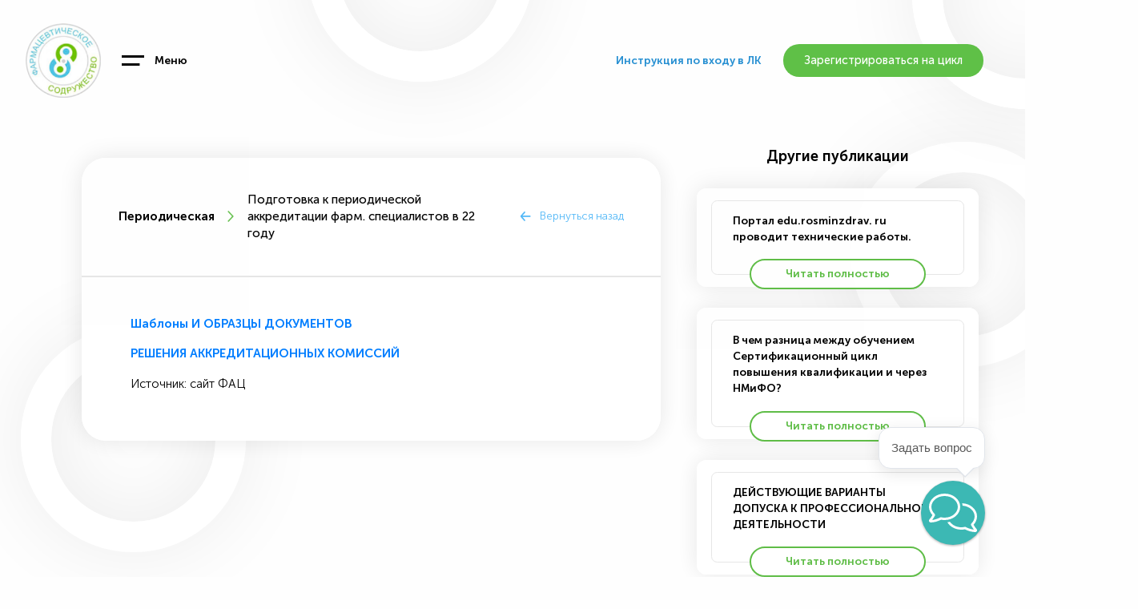

--- FILE ---
content_type: text/html; charset=UTF-8
request_url: http://www.primfarma.ru/accreditation/periodic-middle/94
body_size: 9076
content:
<!DOCTYPE html>
<html>
    <head>
        <meta charset="utf-8">
        <meta name="google-site-verification" content="IBbVLzVzdRFyJ0mBRWAtuTRUrNBxwZEUAULRU_Ur0bE" />
        <meta name="yandex-verification" content="eb2fe9f4df67dadc" />
        <meta name="description" content="">
        <meta name="title" content="Подготовка к периодической аккредитации фарм. специалистов в 22 году">
        <title>Подготовка к периодической аккредитации фарм. специалистов в 22 году</title>
        <meta name="author" content="#айтуми">
        <meta name="viewport" content="width=device-width, initial-scale=1.0">
        <link rel="apple-touch-icon" sizes="180x180" href="/apple-touch-icon.png">
        <link rel="icon" type="image/png" sizes="32x32" href="/favicon-32x32.png">
        <link rel="icon" type="image/png" sizes="16x16" href="/favicon-16x16.png">
        <link rel="mask-icon" href="/safari-pinned-tab.svg" color="#5bbad5">
        <meta name="msapplication-TileColor" content="#da532c">
        <meta name="theme-color" content="#ffffff">
        
        <link href="http://www.primfarma.ru/themes/demo/assets/css/vendor.css" rel="stylesheet">
        <link href="http://www.primfarma.ru/themes/demo/assets/css/slick.css" rel="stylesheet">
        <link href="http://www.primfarma.ru/themes/demo/assets/css/theme.css" rel="stylesheet">
        <link href="http://www.primfarma.ru/themes/demo/assets/css/itome.css?44dd43" rel="stylesheet">
         <!-- <script src="//fbstore.sendpulse.com/loader.js" data-sp-widget-id="c338cfd9-1bdc-4928-8f32-fd27e7f1d6a6" async></script> -->
                 <script type='text/javascript'>
        	(function(d, w, m) {
        		window.supportAPIMethod = m;
        		var s = d.createElement('script');
        		s.type ='text/javascript'; s.id = 'supportScript'; s.charset = 'utf-8';
        		s.async = true;
        		var id = 'c723272b8c7039b4ac80cad82392bd99';
        		s.src = '//admin.verbox.ru/support/support.js?h='+id;
        		var sc = d.getElementsByTagName('script')[0];
        		w[m] = w[m] || function() { (w[m].q = w[m].q || []).push(arguments); };
        		if (sc) sc.parentNode.insertBefore(s, sc); 
        		else d.documentElement.firstChild.appendChild(s);
        	})(document, window, 'Verbox');
        	
        </script>
        <!-- Yandex.Metrika counter -->
            <script type="text/javascript" >
               (function(m,e,t,r,i,k,a){m[i]=m[i]||function(){(m[i].a=m[i].a||[]).push(arguments)};
               m[i].l=1*new Date();k=e.createElement(t),a=e.getElementsByTagName(t)[0],k.async=1,k.src=r,a.parentNode.insertBefore(k,a)})
               (window, document, "script", "https://mc.yandex.ru/metrika/tag.js", "ym");
            
               ym(53315077, "init", {
                    clickmap:true,
                    trackLinks:true,
                    accurateTrackBounce:true
               });
            </script>
            <noscript><div><img src="https://mc.yandex.ru/watch/53315077" style="position:absolute; left:-9999px;" alt="" /></div></noscript>
            <!-- /Yandex.Metrika counter -->
            
            <!-- Pixel Code for https://leadap.ru/ -->
            <script defer src="https://leadap.ru/pixel/uaiymjj9j0tqtpjgift1a05hukb0rbv3"></script>
            <!-- END Pixel Code -->
            

    </head>
    
        
    <body class="accreditation-inner ">
        
        


        <!-- Header -->
        <header id="layout-header">
            <header id="layout-header">
    <div class="wrapper">
        <div class="absolut_circle absolut_circle__1"></div>
        <div class="absolut_circle absolut_circle__2"></div>
        <div class="absolut_circle absolut_circle__3"></div>
        <div class="top_line">
            <div class="top_line__left">
                <a href="/" class="logo"><img src="https://primfarma.ru/themes/demo/assets/images/Logo.svg" alt="img"></a>
                <button class="menu_toggle">
                    <span class="menu_toggle__icon"></span>
                    <span class="menu_toggle__text">Меню</span>
                </button>
            </div>
            <div class="top_line__right">
                <div class="top_right_top">
                      <a target="_blank" href="https://primfarma.ru/storage/app/media/povkhodunasaytversiya1509221.docx" class="register_link" style="
                        margin-right: 2em;
                        font-weight: 600;
                        color: #2890d2;
                    ">Инструкция по входу в ЛК</a>                    <div>
                        <a href="/register_student" class="button_reg profl hdr_btn" style="
                            "><span class="button_text" style="
                            ">Зарегистрироваться на цикл</span>
                            <div class="hdr_btn_tooltip">Для регистрации на образовательные циклы нажимаем сюда</div></a>
                        <!-- <a href="/register_trial" class="button_reg button_main hdr_btn"  style="
                                                "><span class="button_text" style="">Пробный период</span>
                                                <div class="hdr_btn_tooltip">Пробный период предусмотрен для фармацевтических организаций (юридических лиц), составляет 1 месяц с подключением ко всем информационным ресурсам Ассоциации (Личный кабинет, почтовые рассылки, консультации, Группа WhatsApp). По окончании руководитель принимает решение присоединяться или нет к региональному фарм сообществу.</div></a> -->                    </div>
                                  
                    <div>
                    
                        <!-- <a class="button_reg profl hdr_btn" href="/login">
                            Вход
                            <div class="hdr_btn_tooltip">Личный кабинет для зарегистрированных участников Ассоциации "Фарм.содружество"</div></a> -->
                        <!-- <button class="button_reg button_main hdr_btn" onclick="location.assign('/register')"><span class="button_text" style="">Вступить в АФС</span><div class="hdr_btn_tooltip">Заполнить анкету для вступления в Ассоциацию "Фарм.содружество"</div></button> --></div>
                                        </div>
                
            </div>
        </div>
    </div>
</header>        </header>
        
        <!-- Content -->
        <section id="layout-content" class="page-accreditation-inner">
            <div class="absolut_circle absolut_circle--news_page__01"></div>
<div class="absolut_circle absolut_circle--news_page__02"></div>
<div class="absolut_circle absolut_circle--news_page__03"></div>
<div class="news_page_section">
    <div class="gallery_inner_section__left gallery_inner_section__left--news_page">
        <div class="gallery_inner__info">
            <div class="event_heading event_heading--news_page">
                <p class="event_title">Периодическая</p>
                <img src="http://www.primfarma.ru/themes/demo/assets/images/news_page_sep.svg" alt="" class="news_page_sep">
                <p class="event_subtitle">Подготовка к периодической аккредитации фарм. специалистов в 22 году</p>
                <a href="/accreditation/periodic-middle" class="event_back event_back--news_page">
                    Вернуться назад
                </a>
            </div>
            <div class="gallery_inner__text_part gallery_inner__text_part--news_page">
              <p><a href="https://fca-rosminzdrav.ru/periodicheskaya-akkreditaciya/shablony-i-obrazcy-dokumentov/">Шаблоны И ОБРАЗЦЫ ДОКУМЕНТОВ</a></p>

<p><a href="https://fca-rosminzdrav.ru/periodicheskaya-akkreditaciya/resheniya-akkreditacionnyh-komissij/">РЕШЕНИЯ АККРЕДИТАЦИОННЫХ КОМИССИЙ</a></p>

<p>Источник: сайт ФАЦ</p>
            </div>
            <div class="news_page_gal_part">
                <div class="news_page__gal">
                    <div class="news_page__slide">
                        <img src="http://www.primfarma.ru/themes/demo/assets/images/gal_01.jpg" alt="" class="news_page__img">
                    </div>
                    <div class="news_page__slide">
                        <img src="http://www.primfarma.ru/themes/demo/assets/images/gal_02.jpg" alt="" class="news_page__img">
                    </div>
                    <div class="news_page__slide">
                        <img src="http://www.primfarma.ru/themes/demo/assets/images/gal_03.jpg" alt="" class="news_page__img">
                    </div>
                    <div class="news_page__slide">
                        <img src="http://www.primfarma.ru/themes/demo/assets/images/gal_01.jpg" alt="" class="news_page__img">
                    </div>
                    <div class="news_page__slide">
                        <img src="http://www.primfarma.ru/themes/demo/assets/images/gal_02.jpg" alt="" class="news_page__img">
                    </div>
                    <div class="news_page__slide">
                        <img src="http://www.primfarma.ru/themes/demo/assets/images/gal_03.jpg" alt="" class="news_page__img">
                    </div>
                </div>
                <div class="history_buttons history_buttons--news_page">
                    <div class="history_but history_but--prev">
                        <img src="http://www.primfarma.ru/themes/demo/assets/images/about_but_arrow.svg" alt="" class="src">
                    </div>
                    <div class="history_but history_but--next">
                        <img src="http://www.primfarma.ru/themes/demo/assets/images/about_but_arrow.svg" alt="" class="src">
                    </div>
                </div>
            </div>
        </div>
    </div>
    <div class="gallery_inner_section__right gallery_inner_section__right--news_page gal_right">
        <p class="gal_right__title">Другие публикации</p>
        <div class="gal_right__gal">
            <div class="gal_right__slide">
                            <div class="gallery_section__item_info gallery_section__item_info--gal_right">
                        <div class="gallery_section__item_inner">
                            <p class="gallery_section__item_title">Портал edu.rosminzdrav. ru проводит технические работы.</p>
                            <a href="/accreditation/periodic-middle/3" class="gallery_section__item_link">Читать полностью</a>
                        </div>
                    </div>
                            <div class="gallery_section__item_info gallery_section__item_info--gal_right">
                        <div class="gallery_section__item_inner">
                            <p class="gallery_section__item_title">В чем разница между обучением Сертификационный цикл повышения квалификации и через НМиФО?</p>
                            <a href="/accreditation/periodic-middle/5" class="gallery_section__item_link">Читать полностью</a>
                        </div>
                    </div>
                            <div class="gallery_section__item_info gallery_section__item_info--gal_right">
                        <div class="gallery_section__item_inner">
                            <p class="gallery_section__item_title">ДЕЙСТВУЮЩИЕ ВАРИАНТЫ ДОПУСКА К ПРОФЕССИОНАЛЬНОЙ ДЕЯТЕЛЬНОСТИ</p>
                            <a href="/accreditation/periodic-middle/7" class="gallery_section__item_link">Читать полностью</a>
                        </div>
                    </div>
                            <div class="gallery_section__item_info gallery_section__item_info--gal_right">
                        <div class="gallery_section__item_inner">
                            <p class="gallery_section__item_title">ДЕЙСТВУЮЩИЕ ВАРИАНТЫ ДОПУСКА К ПРОФЕССИОНАЛЬНОЙ ДЕЯТЕЛЬНОСТИ</p>
                            <a href="/accreditation/periodic-middle/11" class="gallery_section__item_link">Читать полностью</a>
                        </div>
                    </div>
                        </div>
        </div>
    </div>
</div>        </section>

        <!-- Footer -->
        <footer id="layout-footer">
            <section class="links">
		
		<div class="wrapper_links">
			
			<div class="first_block">
				
				<div class="first_block__top">
				 <!--   <img src="http://www.primfarma.ru/themes/demo/assets/images/facebook.svg" alt="">-->
				    <span class="facebook">
				        <strong>Оставайтесь с нами на связи!</strong><br>
				        Подпишись на нашу новостную рассылку
				    </span>
				</div>
				<div class="first_block__btm">
				    <!--<input class="telegram_input" type="text" placeholder="Введите ваш E-mail">
				    <button class="button_telegram"><img src="http://www.primfarma.ru/themes/demo/assets/images/telegram.svg" alt="">Подписаться</button>-->
				    <div class="socials">
			<!-- <a target="_blank" href="https://www.instagram.com/farmsodruzhestvo" class="social social--ig">
			    <svg id="ig" viewBox="0 0 32 32">
			<path d="M23.526.596H8.863C4.338.596.615 4.318.615 8.844v14.662c0 4.525 3.723 8.248 8.248 8.248h14.663c4.525 0 8.247-3.723 8.247-8.248V8.844c0-4.526-3.722-8.248-8.247-8.248zm6.414 22.91c0 3.52-2.895 6.415-6.414 6.415H8.863c-3.52 0-6.415-2.895-6.415-6.414V8.844c0-3.52 2.896-6.415 6.415-6.415h14.663c3.52 0 6.414 2.895 6.414 6.414v14.662z" fill-rule="nonzero"></path><path d="M16.194 8.844c-4.02 0-7.33 3.31-7.33 7.33 0 4.022 3.31 7.332 7.33 7.332s7.332-3.31 7.332-7.33c0-4.022-3.31-7.332-7.332-7.332zm0 12.83c-3.017 0-5.498-2.482-5.498-5.5 0-3.016 2.48-5.498 5.498-5.498 3.017 0 5.5 2.482 5.5 5.5 0 3.016-2.483 5.497-5.5 5.497zm8.248-15.58a1.84 1.84 0 0 0-1.833 1.833A1.84 1.84 0 0 0 24.44 9.76a1.84 1.84 0 0 0 1.833-1.833 1.84 1.84 0 0 0-1.833-1.833z" fill-rule="nonzero"></path>
			        </svg>
			</a> -->
			<a target="_blank" href="https://t.me/farmsodruzhestvo" class="social social--vk">
				<svg xmlns="http://www.w3.org/2000/svg" viewBox="0 0 31 28" fill-rule="evenodd" clip-rule="evenodd" stroke-linejoin="round" stroke-miterlimit="1.41421"><g fill-rule="nonzero"><path d="M30.772.963l-4.867 25.073s-.681 1.738-2.553.904l-11.231-8.798-4.084-2.017-6.874-2.365S.108 13.377.006 12.543c-.102-.835 1.191-1.287 1.191-1.287L28.525.302s2.247-1.009 2.247.661" fill="#fff"></path><path d="M11.258 25.754s-.328-.031-.736-1.353c-.408-1.321-2.485-8.276-2.485-8.276L24.544 5.414s.952-.591.918 0c0 0 .171.104-.34.591-.51.487-12.966 11.928-12.966 11.928" fill="#d5e5f1"></path><path d="M16.428 21.515l-4.443 4.139s-.347.269-.727.1l.851-7.687" fill="#b7d0e5"></path></g></svg>
			</a>
			<!-- <a target="_blank" href="https://www.facebook.com/%D0%90%D1%81%D1%81%D0%BE%D1%86%D0%B8%D0%B0%D1%86%D0%B8%D1%8F-%D0%A4%D0%B0%D1%80%D0%BC%D1%81%D0%BE%D0%B4%D1%80%D1%83%D0%B6%D0%B5%D1%81%D1%82%D0%B2%D0%BE-834662380241861/" class="social social--fb">
			    <svg viewBox="0 0 33 61" xmlns="http://www.w3.org/2000/svg" fill-rule="evenodd" clip-rule="evenodd" stroke-linejoin="round" stroke-miterlimit="1.414">
			                        <path d="M20.86 60.98H10.37c-.792 0-1.435-.642-1.435-1.434v-24.64H1.593C.8 34.905.158 34.26.158 33.47V23.31c0-.794.643-1.437 1.435-1.437h7.342v-6.055C8.935 6.642 14.49.945 23.437.945c3.996 0 7.215.308 8.028.417.714.095 1.246.703 1.246 1.424v9.084c0 .793-.643 1.436-1.435 1.436l-5.375.006c-3.103 0-3.603 1.033-3.603 3.51v5.054h8.628c.413 0 .807.178 1.076.488.274.307.4.72.35 1.13l-1.31 10.162c-.092.718-.704 1.255-1.424 1.255h-7.32v24.64c0 .79-.642 1.43-1.435 1.43z" fill="#fff"></path>
			                    </svg>
			</a> -->
			<!-- <a target="_blank" href="skype:+79147965814" class="social social--sk">
			
			</a> -->
			<a target="_blank" href="https://wa.me/message/ISZA54Y5KG6UF1" class="social social--sk">
    			<svg xmlns="http://www.w3.org/2000/svg" viewBox="0 0 16 16" fill="none">
                <circle cx="8" cy="8" r="8" fill="#30C952"></circle>
                <path fill-rule="evenodd" clip-rule="evenodd" d="M4.5357 9.99798C4.1762 9.39253 3.98828 8.70636 3.98828 7.99596C3.98828 5.79213 5.81029 4 8.04081 4C9.12748 4 10.1406 4.41978 10.9086 5.17054C11.6685 5.92937 12.0933 6.93037 12.0933 8.00404C12.0933 10.2079 10.2713 12 8.04081 12C7.36267 12 6.69269 11.8385 6.10442 11.5156L4.16073 11.8675L4.5357 9.99798ZM6.82203 6.06139C6.89385 6.06432 6.97332 6.06767 7.04881 6.23481C7.10041 6.34907 7.18722 6.56209 7.25641 6.73185C7.30739 6.85695 7.3488 6.95856 7.35949 6.97985C7.38469 7.03005 7.40148 7.08866 7.36788 7.15568C7.36286 7.1657 7.35821 7.17516 7.35376 7.18419C7.32851 7.23551 7.30996 7.27322 7.26721 7.32306C7.25045 7.34255 7.23313 7.36353 7.2158 7.38452C7.18102 7.42666 7.14622 7.46881 7.11602 7.49883C7.06547 7.54887 7.01296 7.60325 7.07175 7.70363C7.13056 7.80412 7.33282 8.13266 7.63242 8.39869C7.95426 8.68449 8.23385 8.80538 8.37584 8.86677C8.40372 8.87882 8.4263 8.88859 8.44285 8.89685C8.54364 8.94704 8.60243 8.93869 8.66122 8.8716C8.72003 8.80467 8.91305 8.57865 8.98025 8.47826C9.04743 8.37778 9.11463 8.39451 9.20702 8.42797C9.29942 8.46142 9.79487 8.70428 9.89567 8.75448C9.91532 8.76426 9.93369 8.77309 9.95072 8.78128C10.0211 8.81509 10.0686 8.83792 10.0888 8.8716C10.114 8.91359 10.114 9.11446 10.0301 9.3488C9.94606 9.58319 9.53459 9.80921 9.34981 9.82595C9.33203 9.82756 9.31435 9.82963 9.29617 9.83176C9.12541 9.85176 8.90987 9.877 8.14047 9.57483C7.19375 9.20298 6.56952 8.28153 6.44055 8.09116C6.42998 8.07555 6.42273 8.06485 6.41891 8.05978L6.41779 8.05829C6.36345 7.98596 6.00741 7.51205 6.00741 7.02169C6.00741 6.55945 6.23554 6.31715 6.3405 6.20567C6.34767 6.19805 6.35427 6.19104 6.36018 6.18462C6.45251 6.08417 6.56171 6.05904 6.62889 6.05904C6.63258 6.05904 6.63626 6.05904 6.63995 6.05904C6.70339 6.05903 6.76652 6.05902 6.82203 6.06139Z" fill="white"></path>
                </svg>
			</a>
			
		</div>
				</div>

			</div>

			<div class="second_block">
				
				<div class="useful_links">
					<span class="useful_links__capt">Полезные ссылки</span>
					<a href="https://www.primorsky.ru/authorities/executive-agencies/departments/health/" target="_blank" class="links_link">Министерство Здравоохранения ПК</a>
					<a href="https://www.rospotrebnadzor.ru/" target="_blank" class="links_link">Роспотребнадзор</a>
					<a href="http://roszdravnadzor.ru/" target="_blank" class="links_link">Росздравнадзор</a>
					<a href="https://www.rostrud.ru/" target="_blank" class="links_link">РосТруд</a>
					<a href="https://www.rosminzdrav.ru/" target="_blank" class="links_link">Минздрав РФ</a>
				</div>

			</div>

			<div class="last_block">
				
				<div class="useful_links">
					<a href="http://fmza.ru/" target="_blank" class="links_link">Методический центр аккредитации</a>
					<a href="https://edu.rosminzdrav.ru/organizacijam/rabota-v-lichnom-kabinete-organizacii/" target="_blank" class="links_link">Портал НМиФО</a>
					<a href="http://www.sovetnmo.ru/" target="_blank" class="links_link">Совет НМиФО</a>
					<a href="https://xn--80ajghhoc2aj1c8b.xn--p1ai/business/projects/medicines/" class="links_link" target="_blank" >Маркировка лекарств</a>
					<a href="https://www.primorsky.ru/authorities/governor-staff/entrepreneurs/" target="_blank" class="links_link">Уполномоченный по правам предпренимателей в ПК</a>
				</div>

			</div>

		</div>

	</section>	
	
	
		<div class="wrapper_footer">

			<div class="left_side_footer">
				<div class="left_side_footer__logo"><img src="http://www.primfarma.ru/themes/demo/assets/images/Logo.svg" alt=""></div>
				<div class="left_side_footer__text_logo">© Ассоциация<br> "Фармацевтическое содружество"</div>
			</div>

			<div class="right_side_footer">
				
				<a class="itome" href="#">
					<span class="itome__text">Сделано с</span>
					<span class="itome__heart"><img src="http://www.primfarma.ru/themes/demo/assets/images/Heart.svg" alt="img"></span>
					<span class="itome__text">в #айтуми</span>
					<span class="itome__tooltip">
						<span class="itome_logo"><img src="http://www.primfarma.ru/themes/demo/assets/images/logo-itome.svg" alt="img"></span>
						<h4 class="itome__title uppercase">айтуми медиа</h4>
						<p class="itome_captio">Мы делаем интернет лучше</p>
						<p class="itome__hash">#айтуми</p>
					</span>
				</a>

			</div>
		</div>        </footer>
        
        <div class="modal_alert ">
    <div class="modal_alert__content registration__block " style="
        text-align: center;
        max-width: 33em;
    ">
         <h2 class="registration__title">Друзья!</h2>
    Так случилось (при участии третьих лиц), что в процессе модернизации сайта безвозвратно  утеряны данные о регистрации! Просим всех, кто ранее регистрировался,  пройти регистрацию ещё раз. <br>
    Спасибо за понимание!
        
    <button type="submit" class="registration_button registration_button--green" style="
        margin-top: 1em;
    ">Всё понятно</button></div>
    </div>
        
       
<style>
.modal_alert {
    position: fixed;
    top: 0;
    left: 0;
    right: 0;
    bottom: 0;
    background: rgba(255, 255, 255, .7);
    z-index: 1000;
    display: flex;
    align-items: center;
    justify-content: center;
    pointer-events: none;
    transition: all .3s;
    opacity: 0;
}
.modal_alert.is-visible {
    opacity: 1;
    pointer-events: all;
}
.modal_alert__content {
    transition: all .5s;
    opacity: 0;
    transform: scale(1.1);
}
.is-visible .modal_alert__content {
    opacity: 1;
    transform: scale(1);
}
</style>
  

    
    <div class="navigation_menu__wrapper">
<div class="navigation_menu">
		<div class="navigation_menu__main">
			<div class="navigation_menu__left">
				<a href="/" class="navigation_menu__logo">
					<img src="https://primfarma.ru/themes/demo/assets/images/Logo.svg" alt="img">
				</a>
								<a href="/login" class="navigation_menu__button navigation_menu__button--login">Вход в аккаунт</a>
				<a href="/register" class="navigation_menu__button navigation_menu__button--register">Вступить в АФС</a>
								
				<a href="/register_trial" class="navigation_menu__button navigation_menu__button--login">Пробный период</a>
				<a href="/register_student" class="navigation_menu__button navigation_menu__button--study">Регистрация на цикл</a>
			</div>
			<div class="navigation_menu__right">
				<h2 class="navigation_menu__title">Ассоциация "Фармацевтическое содружество"</h2>
				<p class="navigation_menu__description">Ассоциация "Фармацевтическое содружество" — профессиональная организация для координации предпринимательской деятельности, а также представления и защиты общих профессиональных интересов на фармацевтическом рынке.</p>
				<div class="navigation_menu__links">
					<div class="navigation_menu__links_list">
						<div class="navigation_menu__link navigation_menu__link--big">
							Об ассоциации
							<span class="arrowD">
							<svg xmlns="http://www.w3.org/2000/svg" xmlns:xlink="http://www.w3.org/1999/xlink" xmlns:serif="http://www.serif.com/" width="100%" height="100%" viewBox="0 0 21 11" version="1.1" xml:space="preserve" style="fill-rule:evenodd;clip-rule:evenodd;stroke-linejoin:round;stroke-miterlimit:1.41421;">
								<path id="Down" d="M10.165,10.909l10.166,-9.868l-1.041,-1.041l-9.125,8.876l-9.124,-8.876l-1.041,1.041l10.165,9.868Z" style="fill:#53b8f7;fill-rule:nonzero;"></path></svg>
								</span>
								<div class="dropdown">
									<ul class="dropdown__list">
										<li class="dropdown__item">
											<p class="dropdown__title">Об ассоциации:</p>
										</li>
										<li class="dropdown__item">
											<a href="/about" class="navigation_menu__link">О нас</a>
										</li>
										<li class="dropdown__item">
											<a href="/sovet" class="navigation_menu__link">Совет ассоциации</a>
										</li>
										<li class="dropdown__item">
											<a href="/advantages" class="navigation_menu__link">Преимущества членства</a>
										</li>
										<li class="dropdown__item">
											<a href="/how_to_join" class="navigation_menu__link">Как стать участником АФС</a>
										</li>
										<li class="dropdown__item">
											<a href="/partners" class="navigation_menu__link">Партнеры</a>
										</li>
										<li class="dropdown__item">
											<a href="/documents" class="navigation_menu__link">Документы</a>
										</li>
										<li class="dropdown__item">
											<a href="/projects" class="navigation_menu__link">Наши проекты</a>
										</li>
										<li class="dropdown__item">
											<a href="/contacts" class="navigation_menu__link">Контакты</a>
										</li>
									</ul>
								</div>
							</div>
							<div class="navigation_menu__link navigation_menu__link--big">
								Обучение
								<span class="arrowD"><svg xmlns="http://www.w3.org/2000/svg" xmlns:xlink="http://www.w3.org/1999/xlink" xmlns:serif="http://www.serif.com/" width="100%" height="100%" viewBox="0 0 21 11" version="1.1" xml:space="preserve" style="fill-rule:evenodd;clip-rule:evenodd;stroke-linejoin:round;stroke-miterlimit:1.41421;"><script xmlns="" type="text/javascript" charset="utf-8" id="zm-extension"></script><path id="Down" d="M10.165,10.909l10.166,-9.868l-1.041,-1.041l-9.125,8.876l-9.124,-8.876l-1.041,1.041l10.165,9.868Z" style="fill:#53b8f7;fill-rule:nonzero;"></path></svg></span>
								<div class="dropdown">
									<ul class="dropdown__list">
										<li class="dropdown__item">
											<p class="dropdown__title">Обучение:</p>
										</li>
										<li class="dropdown__item">
											<a href="/courses/1" class="navigation_menu__link">Повышение квалификации</a>
										</li>
										<li class="dropdown__item">
											<div class="navigation_menu__link">Непрерывное медицинское и фармацевтическое образование<span class="arrowD"><svg xmlns="http://www.w3.org/2000/svg" xmlns:xlink="http://www.w3.org/1999/xlink" xmlns:serif="http://www.serif.com/" width="100%" height="100%" viewBox="0 0 21 11" version="1.1" xml:space="preserve" style="fill-rule:evenodd;clip-rule:evenodd;stroke-linejoin:round;stroke-miterlimit:1.41421;"><script xmlns="" type="text/javascript" charset="utf-8" id="zm-extension"></script><path id="Down" d="M10.165,10.909l10.166,-9.868l-1.041,-1.041l-9.125,8.876l-9.124,-8.876l-1.041,1.041l10.165,9.868Z" style="fill:#53b8f7;fill-rule:nonzero;"></path></svg></span></div>
												<div class="dropdown">
												<ul class="dropdown__list">
													<li class="dropdown__item">
														<a href="/courses/2/1" class="navigation_menu__link">Высшее фармацевтическое образование</a>
													</li>
													<li class="dropdown__item">
														<a href="/courses/2/2" class="navigation_menu__link">Среднее фармацевтическое образование</a>
													</li>
												</ul>
											</div>
										</li>
										<li class="dropdown__item">
											<a href="/obrazovanie" class="navigation_menu__link">Образование</a>
										</li>
										
										
									</ul>
								</div>
							</div>
							<div class="navigation_menu__link navigation_menu__link--big">
								Аккредитация
								<span class="arrowD"><svg xmlns="http://www.w3.org/2000/svg" xmlns:xlink="http://www.w3.org/1999/xlink" xmlns:serif="http://www.serif.com/" width="100%" height="100%" viewBox="0 0 21 11" version="1.1" xml:space="preserve" style="fill-rule:evenodd;clip-rule:evenodd;stroke-linejoin:round;stroke-miterlimit:1.41421;"><script xmlns="" type="text/javascript" charset="utf-8" id="zm-extension"></script><path id="Down" d="M10.165,10.909l10.166,-9.868l-1.041,-1.041l-9.125,8.876l-9.124,-8.876l-1.041,1.041l10.165,9.868Z" style="fill:#53b8f7;fill-rule:nonzero;"></path></svg></span>
								<div class="dropdown">
									<ul class="dropdown__list">
										<li class="dropdown__item">
											<p class="dropdown__title">Аккредитация:</p>
										</li>
										<li class="dropdown__item">
											<a  href="/accreditation/primary" class="navigation_menu__link">Первичная аккредитация <span class="arrowD"><svg xmlns="http://www.w3.org/2000/svg" xmlns:xlink="http://www.w3.org/1999/xlink" xmlns:serif="http://www.serif.com/" width="100%" height="100%" viewBox="0 0 21 11" version="1.1" xml:space="preserve" style="fill-rule:evenodd;clip-rule:evenodd;stroke-linejoin:round;stroke-miterlimit:1.41421;"><script xmlns="" type="text/javascript" charset="utf-8" id="zm-extension"></script><path id="Down" d="M10.165,10.909l10.166,-9.868l-1.041,-1.041l-9.125,8.876l-9.124,-8.876l-1.041,1.041l10.165,9.868Z" style="fill:#53b8f7;fill-rule:nonzero;"></path></svg></span></a>
											<div class="dropdown">
												<ul class="dropdown__list">
													<li class="dropdown__item">
														<a href="/accreditation/primary-high" class="navigation_menu__link">Высшее фармацевтическое образование</a>
													</li>
													<li class="dropdown__item">
														<a href="/accreditation/primary-middle" class="navigation_menu__link">Среднее фармацевтическое образование</a>
													</li>
												</ul>
											</div>
										</li>
										<li class="dropdown__item">
											<a href="/accreditation/special" class="navigation_menu__link">Специализированная аккредитация</a>
										</li>
										<li class="dropdown__item">
											<a href="/accreditation/periodic" class="navigation_menu__link">Периодическая аккредитация<span class="arrowD"><svg xmlns="http://www.w3.org/2000/svg" xmlns:xlink="http://www.w3.org/1999/xlink" xmlns:serif="http://www.serif.com/" width="100%" height="100%" viewBox="0 0 21 11" version="1.1" xml:space="preserve" style="fill-rule:evenodd;clip-rule:evenodd;stroke-linejoin:round;stroke-miterlimit:1.41421;"><script xmlns="" type="text/javascript" charset="utf-8" id="zm-extension"></script><path id="Down" d="M10.165,10.909l10.166,-9.868l-1.041,-1.041l-9.125,8.876l-9.124,-8.876l-1.041,1.041l10.165,9.868Z" style="fill:#53b8f7;fill-rule:nonzero;"></path></svg></span></a>
											<div class="dropdown">
												<ul class="dropdown__list">
													<li class="dropdown__item">
														<a href="/accreditation/periodic-high" class="navigation_menu__link">Высшее фармацевтическое образование</a>
													</li>
													<li class="dropdown__item">
														<a href="/accreditation/periodic-middle" class="navigation_menu__link">Среднее фармацевтическое образование</a>
													</li>
												</ul>
											</div>
										</li>
									</ul>
								</div>
							</div>
							<div class="navigation_menu__link navigation_menu__link--big">
								Биржа труда
								<span class="arrowD"><svg xmlns="http://www.w3.org/2000/svg" xmlns:xlink="http://www.w3.org/1999/xlink" xmlns:serif="http://www.serif.com/" width="100%" height="100%" viewBox="0 0 21 11" version="1.1" xml:space="preserve" style="fill-rule:evenodd;clip-rule:evenodd;stroke-linejoin:round;stroke-miterlimit:1.41421;"><script xmlns="" type="text/javascript" charset="utf-8" id="zm-extension"></script><path id="Down" d="M10.165,10.909l10.166,-9.868l-1.041,-1.041l-9.125,8.876l-9.124,-8.876l-1.041,1.041l10.165,9.868Z" style="fill:#53b8f7;fill-rule:nonzero;"></path></svg></span>
								<div class="dropdown">
									<ul class="dropdown__list">
										<li class="dropdown__item">
											<p class="dropdown__title">Биржа труда:</p>
										</li>
										<li class="dropdown__item">
											<a href="/exchange/vacancies" class="navigation_menu__link">Вакансии</a>
										</li>
										<li class="dropdown__item">
											<a href="/exchange/seekers" class="navigation_menu__link">Ищу работу</a>
										</li>
									</ul>
								</div>
							</div>
						</div>
						<div class="navigation_menu__links_list">
							<a class="navigation_menu__link" href="/news">Новости</a>
							<a class="navigation_menu__link" href="/faq">FAQ</a>
							<a class="navigation_menu__link" href="/polls">Опросы</a>
							<a class="navigation_menu__link" href="/gallery">Галерея</a>
							<a class="navigation_menu__link" href="/calendar">Мероприятия</a>
                            <a class="navigation_menu__link" href="/regulations">Нормативные документы<br> и информационные материалы</a>
                            <a href="/#webinars" class="navigation_menu__link" onclick="document.querySelector('.navigation_menu__wrapper').dispatchEvent(new Event('click'))">Онлайн-вебинары</a>
						</div>
					</div>
				</div>
			</div>
			<div class="navigation_menu__second">
				
				<div class="navigation_menu__bottom_links">
					<p class="navigation_menu__caption">Полезные ссылки</p>
					<a href="https://www.primorsky.ru/authorities/executive-agencies/departments/health/" target="_blank" class="navigation_menu__link navigation_menu__link--small">Департамент Здравоохранения ПК</a>
					<a href="http://fmza.ru/" target="_blank" class="navigation_menu__link navigation_menu__link--small">Методический центр аккредитации</a>
				</div>
				<div class="navigation_menu__bottom_links">
					<a href="http://roszdravnadzor.ru/" target="_blank" class="navigation_menu__link navigation_menu__link--small">Росздравнадзор</a>
					<a href="https://www.rospotrebnadzor.ru/" target="_blank" class="navigation_menu__link navigation_menu__link--small">Роспотребнадзор</a>
				</div>
				<div class="navigation_menu__bottom_links">
					<a href="https://www.rostrud.ru/" target="_blank" class="navigation_menu__link navigation_menu__link--small">РосТруд</a>
					<a href="https://www.rosminzdrav.ru/" target="_blank" class="navigation_menu__link navigation_menu__link--small">Минздрав РФ</a>
				</div>
				<div class="navigation_menu__bottom_links">
					<a href="https://edu.rosminzdrav.ru/organizacijam/rabota-v-lichnom-kabinete-organizacii/" target="_blank" class="navigation_menu__link navigation_menu__link--small">Портал НМиФО</a>
					<a href="http://www.sovetnmo.ru/" target="_blank" class="navigation_menu__link navigation_menu__link--small">Совет НМиФО</a>
				</div>
				<div class="navigation_menu__bottom_links">
					<a href="https://xn--80ajghhoc2aj1c8b.xn--p1ai/business/projects/medicines/" class="navigation_menu__link navigation_menu__link--small" target="_blank">Маркировка лекарств</a>
					<a href="https://www.primorsky.ru/authorities/governor-staff/entrepreneurs/" target="_blank" class="navigation_menu__link navigation_menu__link--small">Уполномоченный по правам<br> предпренимателей в ПК</a>
				</div>
			</div>
		</div>
	</div>
	      <!-- Scripts -->
        <script src="http://www.primfarma.ru/themes/demo/assets/vendor/jquery.js"></script>
        <script src="http://www.primfarma.ru/themes/demo/assets/javascript/slick.min.js"></script>
        <script src="http://www.primfarma.ru/themes/demo/assets/javascript/simplebar.js"></script>
        
        <script src="http://www.primfarma.ru/themes/demo/assets/javascript/app.js?Sdfdd23wedfsfc1dc2wqredv"></script>
      
        <script src="/modules/system/assets/js/framework.js"></script>
<script src="/modules/system/assets/js/framework.extras.js"></script>
<link rel="stylesheet" property="stylesheet" href="/modules/system/assets/css/framework.extras.css">
               
        
    <!-- <script src="//web.webformscr.com/apps/fc3/build/loader.js" async sp-form-id="55c01c39c663c5328afbd912da29c832464b715ab69a149c8002e2d7f4821d64"></script>     -->
	</body>
</html>

--- FILE ---
content_type: text/css
request_url: http://www.primfarma.ru/themes/demo/assets/css/itome.css?44dd43
body_size: 274907
content:
@font-face {
    font-family: MuseoSans;
    src: url(../fonts/Museo/MuseoSansCyrl-300.woff2) format("woff2"),url(../fonts/Museo/MuseoSansCyrl-300.woff) format("woff");
    font-weight: 300
}

@font-face {
    font-family: MuseoSans;
    src: url(../fonts/Museo/MuseoSansCyrl-500.woff2) format("woff2"),url(../fonts/Museo/MuseoSansCyrl-500.woff) format("woff");
    font-weight: 500
}

@font-face {
    font-family: MuseoSans;
    src: url(../fonts/Museo/MuseoSansCyrl-700.woff2) format("woff2"),url(../fonts/Museo/MuseoSansCyrl-700.woff) format("woff");
    font-weight: 700
}

@font-face {
    font-family: MuseoSans;
    src: url(../fonts/Museo/MuseoSansCyrl-900.woff2) format("woff2"),url(../fonts/Museo/MuseoSansCyrl-900.woff) format("woff");
    font-weight: 900
}

*,::after,::before {
    -webkit-box-sizing: border-box;
    box-sizing: border-box
}

html {
    font-family: sans-serif;
    line-height: 1.15;
    -webkit-text-size-adjust: 100%;
    -ms-text-size-adjust: 100%;
    -ms-overflow-style: scrollbar;
    -webkit-tap-highlight-color: transparent
}

@-ms-viewport {
    width: device-width
}

article,aside,dialog,figcaption,figure,footer,header,hgroup,main,nav,section {
    display: block
}

body {
    margin: 0;
    font-family: -apple-system,BlinkMacSystemFont,"Segoe UI",Roboto,"Helvetica Neue",Arial,sans-serif,"Apple Color Emoji","Segoe UI Emoji","Segoe UI Symbol";
    font-size: 1rem;
    font-weight: 400;
    line-height: 1.5;
    color: #212529;
    text-align: left;
    background-color: #fefefe;
}

[tabindex="-1"]:focus {
    outline: 0!important
}

hr {
    -webkit-box-sizing: content-box;
    box-sizing: content-box;
    height: 0;
    overflow: visible
}

h1,h2,h3,h4,h5,h6 {
    margin-top: 0;
    margin-bottom: .5rem
}

p {
    margin-top: 0;
    margin-bottom: 1rem;
    font-weight: 300;
}

abbr[data-original-title],abbr[title] {
    text-decoration: underline;
    -webkit-text-decoration: underline dotted;
    text-decoration: underline dotted;
    cursor: help;
    border-bottom: 0
}

address {
    margin-bottom: 1rem;
    font-style: normal;
    line-height: inherit
}

dl,ol,ul {
    margin-top: 0;
    margin-bottom: 1rem
}

ol ol,ol ul,ul ol,ul ul {
    margin-bottom: 0
}

dt {
    font-weight: 700
}

dd {
    margin-bottom: .5rem;
    margin-left: 0
}

blockquote {
    margin: 0 0 1rem
}

dfn {
    font-style: italic
}

b,strong {
    font-weight: bolder
}

small {
    font-size: 80%
}

sub,sup {
    position: relative;
    font-size: 75%;
    line-height: 0;
    vertical-align: baseline
}

sub {
    bottom: -.25em
}

sup {
    top: -.5em
}

a {
    color: #007bff;
    text-decoration: none;
    background-color: transparent;
    -webkit-text-decoration-skip: objects
}

a:hover {
    text-decoration: underline;
}

a:not([href]):not([tabindex]) {
    text-decoration: none;
}

a:not([href]):not([tabindex]):focus,a:not([href]):not([tabindex]):hover {
    text-decoration: none;
}

a:not([href]):not([tabindex]):focus {
    outline: 0
}

code,kbd,pre,samp {
    font-family: monospace,monospace;
    font-size: 1em
}

pre {
    margin-top: 0;
    margin-bottom: 1rem;
    overflow: auto;
    -ms-overflow-style: scrollbar
}

figure {
    margin: 0 0 1rem
}

img {
    vertical-align: middle;
    border-style: none
}

svg:not(:root) {
    overflow: hidden
}

table {
    border-collapse: collapse
}

caption {
    padding-top: .75rem;
    padding-bottom: .75rem;
    color: #6c757d;
    text-align: left;
    caption-side: bottom
}

th {
    text-align: inherit
}

label {
    display: inline-block;
    margin-bottom: .5rem;
    font-weight: 300;
}

button {
    -webkit-border-radius: 0;
    border-radius: 0
}

button:focus {
    outline: 1px dotted;
    outline: 5px auto -webkit-focus-ring-color
}

button,input,optgroup,select,textarea {
    margin: 0;
    font-family: inherit;
    font-size: inherit;
    line-height: inherit
}

button,input {
    overflow: visible
}

button,select {
    text-transform: none
}

[type=reset],[type=submit],button,html [type=button] {
    -webkit-appearance: button
}

[type=button]::-moz-focus-inner,[type=reset]::-moz-focus-inner,[type=submit]::-moz-focus-inner,button::-moz-focus-inner {
    padding: 0;
    border-style: none
}

input[type=checkbox],input[type=radio] {
    -webkit-box-sizing: border-box;
    box-sizing: border-box;
    padding: 0
}

input[type=date],input[type=datetime-local],input[type=month],input[type=time] {
    -webkit-appearance: listbox
}

textarea {
    overflow: auto;
    resize: vertical
}

fieldset {
    min-width: 0;
    padding: 0;
    margin: 0;
    border: 0
}

legend {
    display: block;
    width: 100%;
    max-width: 100%;
    padding: 0;
    margin-bottom: .5rem;
    font-size: 1.5rem;
    line-height: inherit;
    color: inherit;
    white-space: normal
}

progress {
    vertical-align: baseline
}

[type=number]::-webkit-inner-spin-button,[type=number]::-webkit-outer-spin-button {
    height: auto
}

[type=search] {
    outline-offset: -2px;
    -webkit-appearance: none
}

[type=search]::-webkit-search-cancel-button,[type=search]::-webkit-search-decoration {
    -webkit-appearance: none
}

::-webkit-file-upload-button {
    font: inherit;
    -webkit-appearance: button
}

output {
    display: inline-block
}

summary {
    display: list-item;
    cursor: pointer
}

template {
    display: none
}

[hidden] {
    display: none!important
}

@-ms-viewport {
    width: device-width
}

html {
    -webkit-box-sizing: border-box;
    box-sizing: border-box;
    -ms-overflow-style: scrollbar
}

C8FFFF {
    -webkit-box-sizing: inherit;
    box-sizing: inherit
}

.container {
    width: 100%;
    padding-right: 15px;
    padding-left: 15px;
    margin-right: auto;
    margin-left: auto
}

@media (min-width: 576px) {
    .container {
        max-width:540px
    }
}

@media (min-width: 768px) {
    .container {
        max-width:720px
    }
}

@media (min-width: 992px) {
    .container {
        max-width:960px
    }
}

@media (min-width: 1200px) {
    .container {
        max-width:1140px
    }
}

.container-fluid {
    width: 100%;
    padding-right: 15px;
    padding-left: 15px;
    margin-right: auto;
    margin-left: auto
}

.row {
    display: -webkit-box;
    display: -webkit-flex;
    display: -ms-flexbox;
    display: flex;
    -webkit-flex-wrap: wrap;
    -ms-flex-wrap: wrap;
    flex-wrap: wrap;
    margin-right: -15px;
    margin-left: -15px
}

.no-gutters {
    margin-right: 0;
    margin-left: 0
}

.no-gutters>.col,.no-gutters>[class*=col-] {
    padding-right: 0;
    padding-left: 0
}

.col,.col-1,.col-10,.col-11,.col-12,.col-2,.col-3,.col-4,.col-5,.col-6,.col-7,.col-8,.col-9,.col-auto,.col-lg,.col-lg-1,.col-lg-10,.col-lg-11,.col-lg-12,.col-lg-2,.col-lg-3,.col-lg-4,.col-lg-5,.col-lg-6,.col-lg-7,.col-lg-8,.col-lg-9,.col-lg-auto,.col-md,.col-md-1,.col-md-10,.col-md-11,.col-md-12,.col-md-2,.col-md-3,.col-md-4,.col-md-5,.col-md-6,.col-md-7,.col-md-8,.col-md-9,.col-md-auto,.col-sm,.col-sm-1,.col-sm-10,.col-sm-11,.col-sm-12,.col-sm-2,.col-sm-3,.col-sm-4,.col-sm-5,.col-sm-6,.col-sm-7,.col-sm-8,.col-sm-9,.col-sm-auto,.col-xl,.col-xl-1,.col-xl-10,.col-xl-11,.col-xl-12,.col-xl-2,.col-xl-3,.col-xl-4,.col-xl-5,.col-xl-6,.col-xl-7,.col-xl-8,.col-xl-9,.col-xl-auto {
    position: relative;
    width: 100%;
    min-height: 1px;
    padding-right: 15px;
    padding-left: 15px
}

.col {
    -webkit-flex-basis: 0;
    -ms-flex-preferred-size: 0;
    flex-basis: 0;
    -webkit-box-flex: 1;
    -webkit-flex-grow: 1;
    -ms-flex-positive: 1;
    flex-grow: 1;
    max-width: 100%
}

.col-auto {
    -webkit-box-flex: 0;
    -webkit-flex: 0 0 auto;
    -ms-flex: 0 0 auto;
    flex: 0 0 auto;
    width: auto;
    max-width: none
}

.col-1 {
    -webkit-box-flex: 0;
    -webkit-flex: 0 0 8.33333%;
    -ms-flex: 0 0 8.33333%;
    flex: 0 0 8.33333%;
    max-width: 8.33333%
}

.col-2 {
    -webkit-box-flex: 0;
    -webkit-flex: 0 0 16.66667%;
    -ms-flex: 0 0 16.66667%;
    flex: 0 0 16.66667%;
    max-width: 16.66667%
}

.col-3 {
    -webkit-box-flex: 0;
    -webkit-flex: 0 0 25%;
    -ms-flex: 0 0 25%;
    flex: 0 0 25%;
    max-width: 25%
}

.col-4 {
    -webkit-box-flex: 0;
    -webkit-flex: 0 0 33.33333%;
    -ms-flex: 0 0 33.33333%;
    flex: 0 0 33.33333%;
    max-width: 33.33333%
}

.col-5 {
    -webkit-box-flex: 0;
    -webkit-flex: 0 0 41.66667%;
    -ms-flex: 0 0 41.66667%;
    flex: 0 0 41.66667%;
    max-width: 41.66667%
}

.col-6 {
    -webkit-box-flex: 0;
    -webkit-flex: 0 0 50%;
    -ms-flex: 0 0 50%;
    flex: 0 0 50%;
    max-width: 50%
}

.col-7 {
    -webkit-box-flex: 0;
    -webkit-flex: 0 0 58.33333%;
    -ms-flex: 0 0 58.33333%;
    flex: 0 0 58.33333%;
    max-width: 58.33333%
}

.col-8 {
    -webkit-box-flex: 0;
    -webkit-flex: 0 0 66.66667%;
    -ms-flex: 0 0 66.66667%;
    flex: 0 0 66.66667%;
    max-width: 66.66667%
}

.col-9 {
    -webkit-box-flex: 0;
    -webkit-flex: 0 0 75%;
    -ms-flex: 0 0 75%;
    flex: 0 0 75%;
    max-width: 75%
}

.col-10 {
    -webkit-box-flex: 0;
    -webkit-flex: 0 0 83.33333%;
    -ms-flex: 0 0 83.33333%;
    flex: 0 0 83.33333%;
    max-width: 83.33333%
}

.col-11 {
    -webkit-box-flex: 0;
    -webkit-flex: 0 0 91.66667%;
    -ms-flex: 0 0 91.66667%;
    flex: 0 0 91.66667%;
    max-width: 91.66667%
}

.col-12 {
    -webkit-box-flex: 0;
    -webkit-flex: 0 0 100%;
    -ms-flex: 0 0 100%;
    flex: 0 0 100%;
    max-width: 100%
}

.order-first {
    -webkit-box-ordinal-group: 0;
    -webkit-order: -1;
    -ms-flex-order: -1;
    order: -1
}

.order-last {
    -webkit-box-ordinal-group: 14;
    -webkit-order: 13;
    -ms-flex-order: 13;
    order: 13
}

.order-0 {
    -webkit-box-ordinal-group: 1;
    -webkit-order: 0;
    -ms-flex-order: 0;
    order: 0
}

.order-1 {
    -webkit-box-ordinal-group: 2;
    -webkit-order: 1;
    -ms-flex-order: 1;
    order: 1
}

.order-2 {
    -webkit-box-ordinal-group: 3;
    -webkit-order: 2;
    -ms-flex-order: 2;
    order: 2
}

.order-3 {
    -webkit-box-ordinal-group: 4;
    -webkit-order: 3;
    -ms-flex-order: 3;
    order: 3
}

.order-4 {
    -webkit-box-ordinal-group: 5;
    -webkit-order: 4;
    -ms-flex-order: 4;
    order: 4
}

.order-5 {
    -webkit-box-ordinal-group: 6;
    -webkit-order: 5;
    -ms-flex-order: 5;
    order: 5
}

.order-6 {
    -webkit-box-ordinal-group: 7;
    -webkit-order: 6;
    -ms-flex-order: 6;
    order: 6
}

.order-7 {
    -webkit-box-ordinal-group: 8;
    -webkit-order: 7;
    -ms-flex-order: 7;
    order: 7
}

.order-8 {
    -webkit-box-ordinal-group: 9;
    -webkit-order: 8;
    -ms-flex-order: 8;
    order: 8
}

.order-9 {
    -webkit-box-ordinal-group: 10;
    -webkit-order: 9;
    -ms-flex-order: 9;
    order: 9
}

.order-10 {
    -webkit-box-ordinal-group: 11;
    -webkit-order: 10;
    -ms-flex-order: 10;
    order: 10
}

.order-11 {
    -webkit-box-ordinal-group: 12;
    -webkit-order: 11;
    -ms-flex-order: 11;
    order: 11
}

.order-12 {
    -webkit-box-ordinal-group: 13;
    -webkit-order: 12;
    -ms-flex-order: 12;
    order: 12
}

.offset-1 {
    margin-left: 8.33333%
}

.offset-2 {
    margin-left: 16.66667%
}

.offset-3 {
    margin-left: 25%
}

.offset-4 {
    margin-left: 33.33333%
}

.offset-5 {
    margin-left: 41.66667%
}

.offset-6 {
    margin-left: 50%
}

.offset-7 {
    margin-left: 58.33333%
}

.offset-8 {
    margin-left: 66.66667%
}

.offset-9 {
    margin-left: 75%
}

.offset-10 {
    margin-left: 83.33333%
}

.offset-11 {
    margin-left: 91.66667%
}

@media (min-width: 576px) {
    .col-sm {
        -webkit-flex-basis:0;
        -ms-flex-preferred-size: 0;
        flex-basis: 0;
        -webkit-box-flex: 1;
        -webkit-flex-grow: 1;
        -ms-flex-positive: 1;
        flex-grow: 1;
        max-width: 100%
    }

    .col-sm-auto {
        -webkit-box-flex: 0;
        -webkit-flex: 0 0 auto;
        -ms-flex: 0 0 auto;
        flex: 0 0 auto;
        width: auto;
        max-width: none
    }

    .col-sm-1 {
        -webkit-box-flex: 0;
        -webkit-flex: 0 0 8.33333%;
        -ms-flex: 0 0 8.33333%;
        flex: 0 0 8.33333%;
        max-width: 8.33333%
    }

    .col-sm-2 {
        -webkit-box-flex: 0;
        -webkit-flex: 0 0 16.66667%;
        -ms-flex: 0 0 16.66667%;
        flex: 0 0 16.66667%;
        max-width: 16.66667%
    }

    .col-sm-3 {
        -webkit-box-flex: 0;
        -webkit-flex: 0 0 25%;
        -ms-flex: 0 0 25%;
        flex: 0 0 25%;
        max-width: 25%
    }

    .col-sm-4 {
        -webkit-box-flex: 0;
        -webkit-flex: 0 0 33.33333%;
        -ms-flex: 0 0 33.33333%;
        flex: 0 0 33.33333%;
        max-width: 33.33333%
    }

    .col-sm-5 {
        -webkit-box-flex: 0;
        -webkit-flex: 0 0 41.66667%;
        -ms-flex: 0 0 41.66667%;
        flex: 0 0 41.66667%;
        max-width: 41.66667%
    }

    .col-sm-6 {
        -webkit-box-flex: 0;
        -webkit-flex: 0 0 50%;
        -ms-flex: 0 0 50%;
        flex: 0 0 50%;
        max-width: 50%
    }

    .col-sm-7 {
        -webkit-box-flex: 0;
        -webkit-flex: 0 0 58.33333%;
        -ms-flex: 0 0 58.33333%;
        flex: 0 0 58.33333%;
        max-width: 58.33333%
    }

    .col-sm-8 {
        -webkit-box-flex: 0;
        -webkit-flex: 0 0 66.66667%;
        -ms-flex: 0 0 66.66667%;
        flex: 0 0 66.66667%;
        max-width: 66.66667%
    }

    .col-sm-9 {
        -webkit-box-flex: 0;
        -webkit-flex: 0 0 75%;
        -ms-flex: 0 0 75%;
        flex: 0 0 75%;
        max-width: 75%
    }

    .col-sm-10 {
        -webkit-box-flex: 0;
        -webkit-flex: 0 0 83.33333%;
        -ms-flex: 0 0 83.33333%;
        flex: 0 0 83.33333%;
        max-width: 83.33333%
    }

    .col-sm-11 {
        -webkit-box-flex: 0;
        -webkit-flex: 0 0 91.66667%;
        -ms-flex: 0 0 91.66667%;
        flex: 0 0 91.66667%;
        max-width: 91.66667%
    }

    .col-sm-12 {
        -webkit-box-flex: 0;
        -webkit-flex: 0 0 100%;
        -ms-flex: 0 0 100%;
        flex: 0 0 100%;
        max-width: 100%
    }

    .order-sm-first {
        -webkit-box-ordinal-group: 0;
        -webkit-order: -1;
        -ms-flex-order: -1;
        order: -1
    }

    .order-sm-last {
        -webkit-box-ordinal-group: 14;
        -webkit-order: 13;
        -ms-flex-order: 13;
        order: 13
    }

    .order-sm-0 {
        -webkit-box-ordinal-group: 1;
        -webkit-order: 0;
        -ms-flex-order: 0;
        order: 0
    }

    .order-sm-1 {
        -webkit-box-ordinal-group: 2;
        -webkit-order: 1;
        -ms-flex-order: 1;
        order: 1
    }

    .order-sm-2 {
        -webkit-box-ordinal-group: 3;
        -webkit-order: 2;
        -ms-flex-order: 2;
        order: 2
    }

    .order-sm-3 {
        -webkit-box-ordinal-group: 4;
        -webkit-order: 3;
        -ms-flex-order: 3;
        order: 3
    }

    .order-sm-4 {
        -webkit-box-ordinal-group: 5;
        -webkit-order: 4;
        -ms-flex-order: 4;
        order: 4
    }

    .order-sm-5 {
        -webkit-box-ordinal-group: 6;
        -webkit-order: 5;
        -ms-flex-order: 5;
        order: 5
    }

    .order-sm-6 {
        -webkit-box-ordinal-group: 7;
        -webkit-order: 6;
        -ms-flex-order: 6;
        order: 6
    }

    .order-sm-7 {
        -webkit-box-ordinal-group: 8;
        -webkit-order: 7;
        -ms-flex-order: 7;
        order: 7
    }

    .order-sm-8 {
        -webkit-box-ordinal-group: 9;
        -webkit-order: 8;
        -ms-flex-order: 8;
        order: 8
    }

    .order-sm-9 {
        -webkit-box-ordinal-group: 10;
        -webkit-order: 9;
        -ms-flex-order: 9;
        order: 9
    }

    .order-sm-10 {
        -webkit-box-ordinal-group: 11;
        -webkit-order: 10;
        -ms-flex-order: 10;
        order: 10
    }

    .order-sm-11 {
        -webkit-box-ordinal-group: 12;
        -webkit-order: 11;
        -ms-flex-order: 11;
        order: 11
    }

    .order-sm-12 {
        -webkit-box-ordinal-group: 13;
        -webkit-order: 12;
        -ms-flex-order: 12;
        order: 12
    }

    .offset-sm-0 {
        margin-left: 0
    }

    .offset-sm-1 {
        margin-left: 8.33333%
    }

    .offset-sm-2 {
        margin-left: 16.66667%
    }

    .offset-sm-3 {
        margin-left: 25%
    }

    .offset-sm-4 {
        margin-left: 33.33333%
    }

    .offset-sm-5 {
        margin-left: 41.66667%
    }

    .offset-sm-6 {
        margin-left: 50%
    }

    .offset-sm-7 {
        margin-left: 58.33333%
    }

    .offset-sm-8 {
        margin-left: 66.66667%
    }

    .offset-sm-9 {
        margin-left: 75%
    }

    .offset-sm-10 {
        margin-left: 83.33333%
    }

    .offset-sm-11 {
        margin-left: 91.66667%
    }
}

@media (min-width: 768px) {
    .col-md {
        -webkit-flex-basis:0;
        -ms-flex-preferred-size: 0;
        flex-basis: 0;
        -webkit-box-flex: 1;
        -webkit-flex-grow: 1;
        -ms-flex-positive: 1;
        flex-grow: 1;
        max-width: 100%
    }

    .col-md-auto {
        -webkit-box-flex: 0;
        -webkit-flex: 0 0 auto;
        -ms-flex: 0 0 auto;
        flex: 0 0 auto;
        width: auto;
        max-width: none
    }

    .col-md-1 {
        -webkit-box-flex: 0;
        -webkit-flex: 0 0 8.33333%;
        -ms-flex: 0 0 8.33333%;
        flex: 0 0 8.33333%;
        max-width: 8.33333%
    }

    .col-md-2 {
        -webkit-box-flex: 0;
        -webkit-flex: 0 0 16.66667%;
        -ms-flex: 0 0 16.66667%;
        flex: 0 0 16.66667%;
        max-width: 16.66667%
    }

    .col-md-3 {
        -webkit-box-flex: 0;
        -webkit-flex: 0 0 25%;
        -ms-flex: 0 0 25%;
        flex: 0 0 25%;
        max-width: 25%
    }

    .col-md-4 {
        -webkit-box-flex: 0;
        -webkit-flex: 0 0 33.33333%;
        -ms-flex: 0 0 33.33333%;
        flex: 0 0 33.33333%;
        max-width: 33.33333%
    }

    .col-md-5 {
        -webkit-box-flex: 0;
        -webkit-flex: 0 0 41.66667%;
        -ms-flex: 0 0 41.66667%;
        flex: 0 0 41.66667%;
        max-width: 41.66667%
    }

    .col-md-6 {
        -webkit-box-flex: 0;
        -webkit-flex: 0 0 50%;
        -ms-flex: 0 0 50%;
        flex: 0 0 50%;
        max-width: 50%
    }

    .col-md-7 {
        -webkit-box-flex: 0;
        -webkit-flex: 0 0 58.33333%;
        -ms-flex: 0 0 58.33333%;
        flex: 0 0 58.33333%;
        max-width: 58.33333%
    }

    .col-md-8 {
        -webkit-box-flex: 0;
        -webkit-flex: 0 0 66.66667%;
        -ms-flex: 0 0 66.66667%;
        flex: 0 0 66.66667%;
        max-width: 66.66667%
    }

    .col-md-9 {
        -webkit-box-flex: 0;
        -webkit-flex: 0 0 75%;
        -ms-flex: 0 0 75%;
        flex: 0 0 75%;
        max-width: 75%
    }

    .col-md-10 {
        -webkit-box-flex: 0;
        -webkit-flex: 0 0 83.33333%;
        -ms-flex: 0 0 83.33333%;
        flex: 0 0 83.33333%;
        max-width: 83.33333%
    }

    .col-md-11 {
        -webkit-box-flex: 0;
        -webkit-flex: 0 0 91.66667%;
        -ms-flex: 0 0 91.66667%;
        flex: 0 0 91.66667%;
        max-width: 91.66667%
    }

    .col-md-12 {
        -webkit-box-flex: 0;
        -webkit-flex: 0 0 100%;
        -ms-flex: 0 0 100%;
        flex: 0 0 100%;
        max-width: 100%
    }

    .order-md-first {
        -webkit-box-ordinal-group: 0;
        -webkit-order: -1;
        -ms-flex-order: -1;
        order: -1
    }

    .order-md-last {
        -webkit-box-ordinal-group: 14;
        -webkit-order: 13;
        -ms-flex-order: 13;
        order: 13
    }

    .order-md-0 {
        -webkit-box-ordinal-group: 1;
        -webkit-order: 0;
        -ms-flex-order: 0;
        order: 0
    }

    .order-md-1 {
        -webkit-box-ordinal-group: 2;
        -webkit-order: 1;
        -ms-flex-order: 1;
        order: 1
    }

    .order-md-2 {
        -webkit-box-ordinal-group: 3;
        -webkit-order: 2;
        -ms-flex-order: 2;
        order: 2
    }

    .order-md-3 {
        -webkit-box-ordinal-group: 4;
        -webkit-order: 3;
        -ms-flex-order: 3;
        order: 3
    }

    .order-md-4 {
        -webkit-box-ordinal-group: 5;
        -webkit-order: 4;
        -ms-flex-order: 4;
        order: 4
    }

    .order-md-5 {
        -webkit-box-ordinal-group: 6;
        -webkit-order: 5;
        -ms-flex-order: 5;
        order: 5
    }

    .order-md-6 {
        -webkit-box-ordinal-group: 7;
        -webkit-order: 6;
        -ms-flex-order: 6;
        order: 6
    }

    .order-md-7 {
        -webkit-box-ordinal-group: 8;
        -webkit-order: 7;
        -ms-flex-order: 7;
        order: 7
    }

    .order-md-8 {
        -webkit-box-ordinal-group: 9;
        -webkit-order: 8;
        -ms-flex-order: 8;
        order: 8
    }

    .order-md-9 {
        -webkit-box-ordinal-group: 10;
        -webkit-order: 9;
        -ms-flex-order: 9;
        order: 9
    }

    .order-md-10 {
        -webkit-box-ordinal-group: 11;
        -webkit-order: 10;
        -ms-flex-order: 10;
        order: 10
    }

    .order-md-11 {
        -webkit-box-ordinal-group: 12;
        -webkit-order: 11;
        -ms-flex-order: 11;
        order: 11
    }

    .order-md-12 {
        -webkit-box-ordinal-group: 13;
        -webkit-order: 12;
        -ms-flex-order: 12;
        order: 12
    }

    .offset-md-0 {
        margin-left: 0
    }

    .offset-md-1 {
        margin-left: 8.33333%
    }

    .offset-md-2 {
        margin-left: 16.66667%
    }

    .offset-md-3 {
        margin-left: 25%
    }

    .offset-md-4 {
        margin-left: 33.33333%
    }

    .offset-md-5 {
        margin-left: 41.66667%
    }

    .offset-md-6 {
        margin-left: 50%
    }

    .offset-md-7 {
        margin-left: 58.33333%
    }

    .offset-md-8 {
        margin-left: 66.66667%
    }

    .offset-md-9 {
        margin-left: 75%
    }

    .offset-md-10 {
        margin-left: 83.33333%
    }

    .offset-md-11 {
        margin-left: 91.66667%
    }
}

@media (min-width: 992px) {
    .col-lg {
        -webkit-flex-basis:0;
        -ms-flex-preferred-size: 0;
        flex-basis: 0;
        -webkit-box-flex: 1;
        -webkit-flex-grow: 1;
        -ms-flex-positive: 1;
        flex-grow: 1;
        max-width: 100%
    }

    .col-lg-auto {
        -webkit-box-flex: 0;
        -webkit-flex: 0 0 auto;
        -ms-flex: 0 0 auto;
        flex: 0 0 auto;
        width: auto;
        max-width: none
    }

    .col-lg-1 {
        -webkit-box-flex: 0;
        -webkit-flex: 0 0 8.33333%;
        -ms-flex: 0 0 8.33333%;
        flex: 0 0 8.33333%;
        max-width: 8.33333%
    }

    .col-lg-2 {
        -webkit-box-flex: 0;
        -webkit-flex: 0 0 16.66667%;
        -ms-flex: 0 0 16.66667%;
        flex: 0 0 16.66667%;
        max-width: 16.66667%
    }

    .col-lg-3 {
        -webkit-box-flex: 0;
        -webkit-flex: 0 0 25%;
        -ms-flex: 0 0 25%;
        flex: 0 0 25%;
        max-width: 25%
    }

    .col-lg-4 {
        -webkit-box-flex: 0;
        -webkit-flex: 0 0 33.33333%;
        -ms-flex: 0 0 33.33333%;
        flex: 0 0 33.33333%;
        max-width: 33.33333%
    }

    .col-lg-5 {
        -webkit-box-flex: 0;
        -webkit-flex: 0 0 41.66667%;
        -ms-flex: 0 0 41.66667%;
        flex: 0 0 41.66667%;
        max-width: 41.66667%
    }

    .col-lg-6 {
        -webkit-box-flex: 0;
        -webkit-flex: 0 0 50%;
        -ms-flex: 0 0 50%;
        flex: 0 0 50%;
        max-width: 50%
    }

    .col-lg-7 {
        -webkit-box-flex: 0;
        -webkit-flex: 0 0 58.33333%;
        -ms-flex: 0 0 58.33333%;
        flex: 0 0 58.33333%;
        max-width: 58.33333%
    }

    .col-lg-8 {
        -webkit-box-flex: 0;
        -webkit-flex: 0 0 66.66667%;
        -ms-flex: 0 0 66.66667%;
        flex: 0 0 66.66667%;
        max-width: 66.66667%
    }

    .col-lg-9 {
        -webkit-box-flex: 0;
        -webkit-flex: 0 0 75%;
        -ms-flex: 0 0 75%;
        flex: 0 0 75%;
        max-width: 75%
    }

    .col-lg-10 {
        -webkit-box-flex: 0;
        -webkit-flex: 0 0 83.33333%;
        -ms-flex: 0 0 83.33333%;
        flex: 0 0 83.33333%;
        max-width: 83.33333%
    }

    .col-lg-11 {
        -webkit-box-flex: 0;
        -webkit-flex: 0 0 91.66667%;
        -ms-flex: 0 0 91.66667%;
        flex: 0 0 91.66667%;
        max-width: 91.66667%
    }

    .col-lg-12 {
        -webkit-box-flex: 0;
        -webkit-flex: 0 0 100%;
        -ms-flex: 0 0 100%;
        flex: 0 0 100%;
        max-width: 100%
    }

    .order-lg-first {
        -webkit-box-ordinal-group: 0;
        -webkit-order: -1;
        -ms-flex-order: -1;
        order: -1
    }

    .order-lg-last {
        -webkit-box-ordinal-group: 14;
        -webkit-order: 13;
        -ms-flex-order: 13;
        order: 13
    }

    .order-lg-0 {
        -webkit-box-ordinal-group: 1;
        -webkit-order: 0;
        -ms-flex-order: 0;
        order: 0
    }

    .order-lg-1 {
        -webkit-box-ordinal-group: 2;
        -webkit-order: 1;
        -ms-flex-order: 1;
        order: 1
    }

    .order-lg-2 {
        -webkit-box-ordinal-group: 3;
        -webkit-order: 2;
        -ms-flex-order: 2;
        order: 2
    }

    .order-lg-3 {
        -webkit-box-ordinal-group: 4;
        -webkit-order: 3;
        -ms-flex-order: 3;
        order: 3
    }

    .order-lg-4 {
        -webkit-box-ordinal-group: 5;
        -webkit-order: 4;
        -ms-flex-order: 4;
        order: 4
    }

    .order-lg-5 {
        -webkit-box-ordinal-group: 6;
        -webkit-order: 5;
        -ms-flex-order: 5;
        order: 5
    }

    .order-lg-6 {
        -webkit-box-ordinal-group: 7;
        -webkit-order: 6;
        -ms-flex-order: 6;
        order: 6
    }

    .order-lg-7 {
        -webkit-box-ordinal-group: 8;
        -webkit-order: 7;
        -ms-flex-order: 7;
        order: 7
    }

    .order-lg-8 {
        -webkit-box-ordinal-group: 9;
        -webkit-order: 8;
        -ms-flex-order: 8;
        order: 8
    }

    .order-lg-9 {
        -webkit-box-ordinal-group: 10;
        -webkit-order: 9;
        -ms-flex-order: 9;
        order: 9
    }

    .order-lg-10 {
        -webkit-box-ordinal-group: 11;
        -webkit-order: 10;
        -ms-flex-order: 10;
        order: 10
    }

    .order-lg-11 {
        -webkit-box-ordinal-group: 12;
        -webkit-order: 11;
        -ms-flex-order: 11;
        order: 11
    }

    .order-lg-12 {
        -webkit-box-ordinal-group: 13;
        -webkit-order: 12;
        -ms-flex-order: 12;
        order: 12
    }

    .offset-lg-0 {
        margin-left: 0
    }

    .offset-lg-1 {
        margin-left: 8.33333%
    }

    .offset-lg-2 {
        margin-left: 16.66667%
    }

    .offset-lg-3 {
        margin-left: 25%
    }

    .offset-lg-4 {
        margin-left: 33.33333%
    }

    .offset-lg-5 {
        margin-left: 41.66667%
    }

    .offset-lg-6 {
        margin-left: 50%
    }

    .offset-lg-7 {
        margin-left: 58.33333%
    }

    .offset-lg-8 {
        margin-left: 66.66667%
    }

    .offset-lg-9 {
        margin-left: 75%
    }

    .offset-lg-10 {
        margin-left: 83.33333%
    }

    .offset-lg-11 {
        margin-left: 91.66667%
    }
}

@media (min-width: 1200px) {
    .col-xl {
        -webkit-flex-basis:0;
        -ms-flex-preferred-size: 0;
        flex-basis: 0;
        -webkit-box-flex: 1;
        -webkit-flex-grow: 1;
        -ms-flex-positive: 1;
        flex-grow: 1;
        max-width: 100%
    }

    .col-xl-auto {
        -webkit-box-flex: 0;
        -webkit-flex: 0 0 auto;
        -ms-flex: 0 0 auto;
        flex: 0 0 auto;
        width: auto;
        max-width: none
    }

    .col-xl-1 {
        -webkit-box-flex: 0;
        -webkit-flex: 0 0 8.33333%;
        -ms-flex: 0 0 8.33333%;
        flex: 0 0 8.33333%;
        max-width: 8.33333%
    }

    .col-xl-2 {
        -webkit-box-flex: 0;
        -webkit-flex: 0 0 16.66667%;
        -ms-flex: 0 0 16.66667%;
        flex: 0 0 16.66667%;
        max-width: 16.66667%
    }

    .col-xl-3 {
        -webkit-box-flex: 0;
        -webkit-flex: 0 0 25%;
        -ms-flex: 0 0 25%;
        flex: 0 0 25%;
        max-width: 25%
    }

    .col-xl-4 {
        -webkit-box-flex: 0;
        -webkit-flex: 0 0 33.33333%;
        -ms-flex: 0 0 33.33333%;
        flex: 0 0 33.33333%;
        max-width: 33.33333%
    }

    .col-xl-5 {
        -webkit-box-flex: 0;
        -webkit-flex: 0 0 41.66667%;
        -ms-flex: 0 0 41.66667%;
        flex: 0 0 41.66667%;
        max-width: 41.66667%
    }

    .col-xl-6 {
        -webkit-box-flex: 0;
        -webkit-flex: 0 0 50%;
        -ms-flex: 0 0 50%;
        flex: 0 0 50%;
        max-width: 50%
    }

    .col-xl-7 {
        -webkit-box-flex: 0;
        -webkit-flex: 0 0 58.33333%;
        -ms-flex: 0 0 58.33333%;
        flex: 0 0 58.33333%;
        max-width: 58.33333%
    }

    .col-xl-8 {
        -webkit-box-flex: 0;
        -webkit-flex: 0 0 66.66667%;
        -ms-flex: 0 0 66.66667%;
        flex: 0 0 66.66667%;
        max-width: 66.66667%
    }

    .col-xl-9 {
        -webkit-box-flex: 0;
        -webkit-flex: 0 0 75%;
        -ms-flex: 0 0 75%;
        flex: 0 0 75%;
        max-width: 75%
    }

    .col-xl-10 {
        -webkit-box-flex: 0;
        -webkit-flex: 0 0 83.33333%;
        -ms-flex: 0 0 83.33333%;
        flex: 0 0 83.33333%;
        max-width: 83.33333%
    }

    .col-xl-11 {
        -webkit-box-flex: 0;
        -webkit-flex: 0 0 91.66667%;
        -ms-flex: 0 0 91.66667%;
        flex: 0 0 91.66667%;
        max-width: 91.66667%
    }

    .col-xl-12 {
        -webkit-box-flex: 0;
        -webkit-flex: 0 0 100%;
        -ms-flex: 0 0 100%;
        flex: 0 0 100%;
        max-width: 100%
    }

    .order-xl-first {
        -webkit-box-ordinal-group: 0;
        -webkit-order: -1;
        -ms-flex-order: -1;
        order: -1
    }

    .order-xl-last {
        -webkit-box-ordinal-group: 14;
        -webkit-order: 13;
        -ms-flex-order: 13;
        order: 13
    }

    .order-xl-0 {
        -webkit-box-ordinal-group: 1;
        -webkit-order: 0;
        -ms-flex-order: 0;
        order: 0
    }

    .order-xl-1 {
        -webkit-box-ordinal-group: 2;
        -webkit-order: 1;
        -ms-flex-order: 1;
        order: 1
    }

    .order-xl-2 {
        -webkit-box-ordinal-group: 3;
        -webkit-order: 2;
        -ms-flex-order: 2;
        order: 2
    }

    .order-xl-3 {
        -webkit-box-ordinal-group: 4;
        -webkit-order: 3;
        -ms-flex-order: 3;
        order: 3
    }

    .order-xl-4 {
        -webkit-box-ordinal-group: 5;
        -webkit-order: 4;
        -ms-flex-order: 4;
        order: 4
    }

    .order-xl-5 {
        -webkit-box-ordinal-group: 6;
        -webkit-order: 5;
        -ms-flex-order: 5;
        order: 5
    }

    .order-xl-6 {
        -webkit-box-ordinal-group: 7;
        -webkit-order: 6;
        -ms-flex-order: 6;
        order: 6
    }

    .order-xl-7 {
        -webkit-box-ordinal-group: 8;
        -webkit-order: 7;
        -ms-flex-order: 7;
        order: 7
    }

    .order-xl-8 {
        -webkit-box-ordinal-group: 9;
        -webkit-order: 8;
        -ms-flex-order: 8;
        order: 8
    }

    .order-xl-9 {
        -webkit-box-ordinal-group: 10;
        -webkit-order: 9;
        -ms-flex-order: 9;
        order: 9
    }

    .order-xl-10 {
        -webkit-box-ordinal-group: 11;
        -webkit-order: 10;
        -ms-flex-order: 10;
        order: 10
    }

    .order-xl-11 {
        -webkit-box-ordinal-group: 12;
        -webkit-order: 11;
        -ms-flex-order: 11;
        order: 11
    }

    .order-xl-12 {
        -webkit-box-ordinal-group: 13;
        -webkit-order: 12;
        -ms-flex-order: 12;
        order: 12
    }

    .offset-xl-0 {
        margin-left: 0
    }

    .offset-xl-1 {
        margin-left: 8.33333%
    }

    .offset-xl-2 {
        margin-left: 16.66667%
    }

    .offset-xl-3 {
        margin-left: 25%
    }

    .offset-xl-4 {
        margin-left: 33.33333%
    }

    .offset-xl-5 {
        margin-left: 41.66667%
    }

    .offset-xl-6 {
        margin-left: 50%
    }

    .offset-xl-7 {
        margin-left: 58.33333%
    }

    .offset-xl-8 {
        margin-left: 66.66667%
    }

    .offset-xl-9 {
        margin-left: 75%
    }

    .offset-xl-10 {
        margin-left: 83.33333%
    }

    .offset-xl-11 {
        margin-left: 91.66667%
    }
}

.d-none {
    display: none!important
}

.d-inline {
    display: inline!important
}

.d-inline-block {
    display: inline-block!important
}

.d-block {
    display: block!important
}

.d-table {
    display: table!important
}

.d-table-row {
    display: table-row!important
}

.d-table-cell {
    display: table-cell!important
}

.d-flex {
    display: -webkit-box!important;
    display: -webkit-flex!important;
    display: -ms-flexbox!important;
    display: flex!important
}

.d-inline-flex {
    display: -webkit-inline-box!important;
    display: -webkit-inline-flex!important;
    display: -ms-inline-flexbox!important;
    display: inline-flex!important
}

@media (min-width: 576px) {
    .d-sm-none {
        display:none!important
    }

    .d-sm-inline {
        display: inline!important
    }

    .d-sm-inline-block {
        display: inline-block!important
    }

    .d-sm-block {
        display: block!important
    }

    .d-sm-table {
        display: table!important
    }

    .d-sm-table-row {
        display: table-row!important
    }

    .d-sm-table-cell {
        display: table-cell!important
    }

    .d-sm-flex {
        display: -webkit-box!important;
        display: -webkit-flex!important;
        display: -ms-flexbox!important;
        display: flex!important
    }

    .d-sm-inline-flex {
        display: -webkit-inline-box!important;
        display: -webkit-inline-flex!important;
        display: -ms-inline-flexbox!important;
        display: inline-flex!important
    }
}

@media (min-width: 768px) {
    .d-md-none {
        display:none!important
    }

    .d-md-inline {
        display: inline!important
    }

    .d-md-inline-block {
        display: inline-block!important
    }

    .d-md-block {
        display: block!important
    }

    .d-md-table {
        display: table!important
    }

    .d-md-table-row {
        display: table-row!important
    }

    .d-md-table-cell {
        display: table-cell!important
    }

    .d-md-flex {
        display: -webkit-box!important;
        display: -webkit-flex!important;
        display: -ms-flexbox!important;
        display: flex!important
    }

    .d-md-inline-flex {
        display: -webkit-inline-box!important;
        display: -webkit-inline-flex!important;
        display: -ms-inline-flexbox!important;
        display: inline-flex!important
    }
}

@media (min-width: 992px) {
    .d-lg-none {
        display:none!important
    }

    .d-lg-inline {
        display: inline!important
    }

    .d-lg-inline-block {
        display: inline-block!important
    }

    .d-lg-block {
        display: block!important
    }

    .d-lg-table {
        display: table!important
    }

    .d-lg-table-row {
        display: table-row!important
    }

    .d-lg-table-cell {
        display: table-cell!important
    }

    .d-lg-flex {
        display: -webkit-box!important;
        display: -webkit-flex!important;
        display: -ms-flexbox!important;
        display: flex!important
    }

    .d-lg-inline-flex {
        display: -webkit-inline-box!important;
        display: -webkit-inline-flex!important;
        display: -ms-inline-flexbox!important;
        display: inline-flex!important
    }
}

@media (min-width: 1200px) {
    .d-xl-none {
        display:none!important
    }

    .d-xl-inline {
        display: inline!important
    }

    .d-xl-inline-block {
        display: inline-block!important
    }

    .d-xl-block {
        display: block!important
    }

    .d-xl-table {
        display: table!important
    }

    .d-xl-table-row {
        display: table-row!important
    }

    .d-xl-table-cell {
        display: table-cell!important
    }

    .d-xl-flex {
        display: -webkit-box!important;
        display: -webkit-flex!important;
        display: -ms-flexbox!important;
        display: flex!important
    }

    .d-xl-inline-flex {
        display: -webkit-inline-box!important;
        display: -webkit-inline-flex!important;
        display: -ms-inline-flexbox!important;
        display: inline-flex!important
    }
}

@media print {
    .d-print-none {
        display: none!important
    }

    .d-print-inline {
        display: inline!important
    }

    .d-print-inline-block {
        display: inline-block!important
    }

    .d-print-block {
        display: block!important
    }

    .d-print-table {
        display: table!important
    }

    .d-print-table-row {
        display: table-row!important
    }

    .d-print-table-cell {
        display: table-cell!important
    }

    .d-print-flex {
        display: -webkit-box!important;
        display: -webkit-flex!important;
        display: -ms-flexbox!important;
        display: flex!important
    }

    .d-print-inline-flex {
        display: -webkit-inline-box!important;
        display: -webkit-inline-flex!important;
        display: -ms-inline-flexbox!important;
        display: inline-flex!important
    }
}

.flex-row {
    -webkit-box-orient: horizontal!important;
    -webkit-box-direction: normal!important;
    -webkit-flex-direction: row!important;
    -ms-flex-direction: row!important;
    flex-direction: row!important
}

.flex-column {
    -webkit-box-orient: vertical!important;
    -webkit-box-direction: normal!important;
    -webkit-flex-direction: column!important;
    -ms-flex-direction: column!important;
    flex-direction: column!important
}

.flex-row-reverse {
    -webkit-box-orient: horizontal!important;
    -webkit-box-direction: reverse!important;
    -webkit-flex-direction: row-reverse!important;
    -ms-flex-direction: row-reverse!important;
    flex-direction: row-reverse!important
}

.flex-column-reverse {
    -webkit-box-orient: vertical!important;
    -webkit-box-direction: reverse!important;
    -webkit-flex-direction: column-reverse!important;
    -ms-flex-direction: column-reverse!important;
    flex-direction: column-reverse!important
}

.flex-wrap {
    -webkit-flex-wrap: wrap!important;
    -ms-flex-wrap: wrap!important;
    flex-wrap: wrap!important
}

.flex-nowrap {
    -webkit-flex-wrap: nowrap!important;
    -ms-flex-wrap: nowrap!important;
    flex-wrap: nowrap!important
}

.flex-wrap-reverse {
    -webkit-flex-wrap: wrap-reverse!important;
    -ms-flex-wrap: wrap-reverse!important;
    flex-wrap: wrap-reverse!important
}

.justify-content-start {
    -webkit-box-pack: start!important;
    -webkit-justify-content: flex-start!important;
    -ms-flex-pack: start!important;
    justify-content: flex-start!important
}

.justify-content-end {
    -webkit-box-pack: end!important;
    -webkit-justify-content: flex-end!important;
    -ms-flex-pack: end!important;
    justify-content: flex-end!important
}

.justify-content-center {
    -webkit-box-pack: center!important;
    -webkit-justify-content: center!important;
    -ms-flex-pack: center!important;
    justify-content: center!important
}

.justify-content-between {
    -webkit-box-pack: justify!important;
    -webkit-justify-content: space-between!important;
    -ms-flex-pack: justify!important;
    justify-content: space-between!important
}

.justify-content-around {
    -webkit-justify-content: space-around!important;
    -ms-flex-pack: distribute!important;
    justify-content: space-around!important
}

.align-items-start {
    -webkit-box-align: start!important;
    -webkit-align-items: flex-start!important;
    -ms-flex-align: start!important;
    align-items: flex-start!important
}

.align-items-end {
    -webkit-box-align: end!important;
    -webkit-align-items: flex-end!important;
    -ms-flex-align: end!important;
    align-items: flex-end!important
}

.align-items-center {
    -webkit-box-align: center!important;
    -webkit-align-items: center!important;
    -ms-flex-align: center!important;
    align-items: center!important
}

.align-items-baseline {
    -webkit-box-align: baseline!important;
    -webkit-align-items: baseline!important;
    -ms-flex-align: baseline!important;
    align-items: baseline!important
}

.align-items-stretch {
    -webkit-box-align: stretch!important;
    -webkit-align-items: stretch!important;
    -ms-flex-align: stretch!important;
    align-items: stretch!important
}

.align-content-start {
    -webkit-align-content: flex-start!important;
    -ms-flex-line-pack: start!important;
    align-content: flex-start!important
}

.align-content-end {
    -webkit-align-content: flex-end!important;
    -ms-flex-line-pack: end!important;
    align-content: flex-end!important
}

.align-content-center {
    -webkit-align-content: center!important;
    -ms-flex-line-pack: center!important;
    align-content: center!important
}

.align-content-between {
    -webkit-align-content: space-between!important;
    -ms-flex-line-pack: justify!important;
    align-content: space-between!important
}

.align-content-around {
    -webkit-align-content: space-around!important;
    -ms-flex-line-pack: distribute!important;
    align-content: space-around!important
}

.align-content-stretch {
    -webkit-align-content: stretch!important;
    -ms-flex-line-pack: stretch!important;
    align-content: stretch!important
}

.align-self-auto {
    -webkit-align-self: auto!important;
    -ms-flex-item-align: auto!important;
    align-self: auto!important
}

.align-self-start {
    -webkit-align-self: flex-start!important;
    -ms-flex-item-align: start!important;
    align-self: flex-start!important
}

.align-self-end {
    -webkit-align-self: flex-end!important;
    -ms-flex-item-align: end!important;
    align-self: flex-end!important
}

.align-self-center {
    -webkit-align-self: center!important;
    -ms-flex-item-align: center!important;
    align-self: center!important
}

.align-self-baseline {
    -webkit-align-self: baseline!important;
    -ms-flex-item-align: baseline!important;
    align-self: baseline!important
}

.align-self-stretch {
    -webkit-align-self: stretch!important;
    -ms-flex-item-align: stretch!important;
    align-self: stretch!important
}

@media (min-width: 576px) {
    .flex-sm-row {
        -webkit-box-orient:horizontal!important;
        -webkit-box-direction: normal!important;
        -webkit-flex-direction: row!important;
        -ms-flex-direction: row!important;
        flex-direction: row!important
    }

    .flex-sm-column {
        -webkit-box-orient: vertical!important;
        -webkit-box-direction: normal!important;
        -webkit-flex-direction: column!important;
        -ms-flex-direction: column!important;
        flex-direction: column!important
    }

    .flex-sm-row-reverse {
        -webkit-box-orient: horizontal!important;
        -webkit-box-direction: reverse!important;
        -webkit-flex-direction: row-reverse!important;
        -ms-flex-direction: row-reverse!important;
        flex-direction: row-reverse!important
    }

    .flex-sm-column-reverse {
        -webkit-box-orient: vertical!important;
        -webkit-box-direction: reverse!important;
        -webkit-flex-direction: column-reverse!important;
        -ms-flex-direction: column-reverse!important;
        flex-direction: column-reverse!important
    }

    .flex-sm-wrap {
        -webkit-flex-wrap: wrap!important;
        -ms-flex-wrap: wrap!important;
        flex-wrap: wrap!important
    }

    .flex-sm-nowrap {
        -webkit-flex-wrap: nowrap!important;
        -ms-flex-wrap: nowrap!important;
        flex-wrap: nowrap!important
    }

    .flex-sm-wrap-reverse {
        -webkit-flex-wrap: wrap-reverse!important;
        -ms-flex-wrap: wrap-reverse!important;
        flex-wrap: wrap-reverse!important
    }

    .justify-content-sm-start {
        -webkit-box-pack: start!important;
        -webkit-justify-content: flex-start!important;
        -ms-flex-pack: start!important;
        justify-content: flex-start!important
    }

    .justify-content-sm-end {
        -webkit-box-pack: end!important;
        -webkit-justify-content: flex-end!important;
        -ms-flex-pack: end!important;
        justify-content: flex-end!important
    }

    .justify-content-sm-center {
        -webkit-box-pack: center!important;
        -webkit-justify-content: center!important;
        -ms-flex-pack: center!important;
        justify-content: center!important
    }

    .justify-content-sm-between {
        -webkit-box-pack: justify!important;
        -webkit-justify-content: space-between!important;
        -ms-flex-pack: justify!important;
        justify-content: space-between!important
    }

    .justify-content-sm-around {
        -webkit-justify-content: space-around!important;
        -ms-flex-pack: distribute!important;
        justify-content: space-around!important
    }

    .align-items-sm-start {
        -webkit-box-align: start!important;
        -webkit-align-items: flex-start!important;
        -ms-flex-align: start!important;
        align-items: flex-start!important
    }

    .align-items-sm-end {
        -webkit-box-align: end!important;
        -webkit-align-items: flex-end!important;
        -ms-flex-align: end!important;
        align-items: flex-end!important
    }

    .align-items-sm-center {
        -webkit-box-align: center!important;
        -webkit-align-items: center!important;
        -ms-flex-align: center!important;
        align-items: center!important
    }

    .align-items-sm-baseline {
        -webkit-box-align: baseline!important;
        -webkit-align-items: baseline!important;
        -ms-flex-align: baseline!important;
        align-items: baseline!important
    }

    .align-items-sm-stretch {
        -webkit-box-align: stretch!important;
        -webkit-align-items: stretch!important;
        -ms-flex-align: stretch!important;
        align-items: stretch!important
    }

    .align-content-sm-start {
        -webkit-align-content: flex-start!important;
        -ms-flex-line-pack: start!important;
        align-content: flex-start!important
    }

    .align-content-sm-end {
        -webkit-align-content: flex-end!important;
        -ms-flex-line-pack: end!important;
        align-content: flex-end!important
    }

    .align-content-sm-center {
        -webkit-align-content: center!important;
        -ms-flex-line-pack: center!important;
        align-content: center!important
    }

    .align-content-sm-between {
        -webkit-align-content: space-between!important;
        -ms-flex-line-pack: justify!important;
        align-content: space-between!important
    }

    .align-content-sm-around {
        -webkit-align-content: space-around!important;
        -ms-flex-line-pack: distribute!important;
        align-content: space-around!important
    }

    .align-content-sm-stretch {
        -webkit-align-content: stretch!important;
        -ms-flex-line-pack: stretch!important;
        align-content: stretch!important
    }

    .align-self-sm-auto {
        -webkit-align-self: auto!important;
        -ms-flex-item-align: auto!important;
        align-self: auto!important
    }

    .align-self-sm-start {
        -webkit-align-self: flex-start!important;
        -ms-flex-item-align: start!important;
        align-self: flex-start!important
    }

    .align-self-sm-end {
        -webkit-align-self: flex-end!important;
        -ms-flex-item-align: end!important;
        align-self: flex-end!important
    }

    .align-self-sm-center {
        -webkit-align-self: center!important;
        -ms-flex-item-align: center!important;
        align-self: center!important
    }

    .align-self-sm-baseline {
        -webkit-align-self: baseline!important;
        -ms-flex-item-align: baseline!important;
        align-self: baseline!important
    }

    .align-self-sm-stretch {
        -webkit-align-self: stretch!important;
        -ms-flex-item-align: stretch!important;
        align-self: stretch!important
    }
}

@media (min-width: 768px) {
    .flex-md-row {
        -webkit-box-orient:horizontal!important;
        -webkit-box-direction: normal!important;
        -webkit-flex-direction: row!important;
        -ms-flex-direction: row!important;
        flex-direction: row!important
    }

    .flex-md-column {
        -webkit-box-orient: vertical!important;
        -webkit-box-direction: normal!important;
        -webkit-flex-direction: column!important;
        -ms-flex-direction: column!important;
        flex-direction: column!important
    }

    .flex-md-row-reverse {
        -webkit-box-orient: horizontal!important;
        -webkit-box-direction: reverse!important;
        -webkit-flex-direction: row-reverse!important;
        -ms-flex-direction: row-reverse!important;
        flex-direction: row-reverse!important
    }

    .flex-md-column-reverse {
        -webkit-box-orient: vertical!important;
        -webkit-box-direction: reverse!important;
        -webkit-flex-direction: column-reverse!important;
        -ms-flex-direction: column-reverse!important;
        flex-direction: column-reverse!important
    }

    .flex-md-wrap {
        -webkit-flex-wrap: wrap!important;
        -ms-flex-wrap: wrap!important;
        flex-wrap: wrap!important
    }

    .flex-md-nowrap {
        -webkit-flex-wrap: nowrap!important;
        -ms-flex-wrap: nowrap!important;
        flex-wrap: nowrap!important
    }

    .flex-md-wrap-reverse {
        -webkit-flex-wrap: wrap-reverse!important;
        -ms-flex-wrap: wrap-reverse!important;
        flex-wrap: wrap-reverse!important
    }

    .justify-content-md-start {
        -webkit-box-pack: start!important;
        -webkit-justify-content: flex-start!important;
        -ms-flex-pack: start!important;
        justify-content: flex-start!important
    }

    .justify-content-md-end {
        -webkit-box-pack: end!important;
        -webkit-justify-content: flex-end!important;
        -ms-flex-pack: end!important;
        justify-content: flex-end!important
    }

    .justify-content-md-center {
        -webkit-box-pack: center!important;
        -webkit-justify-content: center!important;
        -ms-flex-pack: center!important;
        justify-content: center!important
    }

    .justify-content-md-between {
        -webkit-box-pack: justify!important;
        -webkit-justify-content: space-between!important;
        -ms-flex-pack: justify!important;
        justify-content: space-between!important
    }

    .justify-content-md-around {
        -webkit-justify-content: space-around!important;
        -ms-flex-pack: distribute!important;
        justify-content: space-around!important
    }

    .align-items-md-start {
        -webkit-box-align: start!important;
        -webkit-align-items: flex-start!important;
        -ms-flex-align: start!important;
        align-items: flex-start!important
    }

    .align-items-md-end {
        -webkit-box-align: end!important;
        -webkit-align-items: flex-end!important;
        -ms-flex-align: end!important;
        align-items: flex-end!important
    }

    .align-items-md-center {
        -webkit-box-align: center!important;
        -webkit-align-items: center!important;
        -ms-flex-align: center!important;
        align-items: center!important
    }

    .align-items-md-baseline {
        -webkit-box-align: baseline!important;
        -webkit-align-items: baseline!important;
        -ms-flex-align: baseline!important;
        align-items: baseline!important
    }

    .align-items-md-stretch {
        -webkit-box-align: stretch!important;
        -webkit-align-items: stretch!important;
        -ms-flex-align: stretch!important;
        align-items: stretch!important
    }

    .align-content-md-start {
        -webkit-align-content: flex-start!important;
        -ms-flex-line-pack: start!important;
        align-content: flex-start!important
    }

    .align-content-md-end {
        -webkit-align-content: flex-end!important;
        -ms-flex-line-pack: end!important;
        align-content: flex-end!important
    }

    .align-content-md-center {
        -webkit-align-content: center!important;
        -ms-flex-line-pack: center!important;
        align-content: center!important
    }

    .align-content-md-between {
        -webkit-align-content: space-between!important;
        -ms-flex-line-pack: justify!important;
        align-content: space-between!important
    }

    .align-content-md-around {
        -webkit-align-content: space-around!important;
        -ms-flex-line-pack: distribute!important;
        align-content: space-around!important
    }

    .align-content-md-stretch {
        -webkit-align-content: stretch!important;
        -ms-flex-line-pack: stretch!important;
        align-content: stretch!important
    }

    .align-self-md-auto {
        -webkit-align-self: auto!important;
        -ms-flex-item-align: auto!important;
        align-self: auto!important
    }

    .align-self-md-start {
        -webkit-align-self: flex-start!important;
        -ms-flex-item-align: start!important;
        align-self: flex-start!important
    }

    .align-self-md-end {
        -webkit-align-self: flex-end!important;
        -ms-flex-item-align: end!important;
        align-self: flex-end!important
    }

    .align-self-md-center {
        -webkit-align-self: center!important;
        -ms-flex-item-align: center!important;
        align-self: center!important
    }

    .align-self-md-baseline {
        -webkit-align-self: baseline!important;
        -ms-flex-item-align: baseline!important;
        align-self: baseline!important
    }

    .align-self-md-stretch {
        -webkit-align-self: stretch!important;
        -ms-flex-item-align: stretch!important;
        align-self: stretch!important
    }
}

@media (min-width: 992px) {
    .flex-lg-row {
        -webkit-box-orient:horizontal!important;
        -webkit-box-direction: normal!important;
        -webkit-flex-direction: row!important;
        -ms-flex-direction: row!important;
        flex-direction: row!important
    }

    .flex-lg-column {
        -webkit-box-orient: vertical!important;
        -webkit-box-direction: normal!important;
        -webkit-flex-direction: column!important;
        -ms-flex-direction: column!important;
        flex-direction: column!important
    }

    .flex-lg-row-reverse {
        -webkit-box-orient: horizontal!important;
        -webkit-box-direction: reverse!important;
        -webkit-flex-direction: row-reverse!important;
        -ms-flex-direction: row-reverse!important;
        flex-direction: row-reverse!important
    }

    .flex-lg-column-reverse {
        -webkit-box-orient: vertical!important;
        -webkit-box-direction: reverse!important;
        -webkit-flex-direction: column-reverse!important;
        -ms-flex-direction: column-reverse!important;
        flex-direction: column-reverse!important
    }

    .flex-lg-wrap {
        -webkit-flex-wrap: wrap!important;
        -ms-flex-wrap: wrap!important;
        flex-wrap: wrap!important
    }

    .flex-lg-nowrap {
        -webkit-flex-wrap: nowrap!important;
        -ms-flex-wrap: nowrap!important;
        flex-wrap: nowrap!important
    }

    .flex-lg-wrap-reverse {
        -webkit-flex-wrap: wrap-reverse!important;
        -ms-flex-wrap: wrap-reverse!important;
        flex-wrap: wrap-reverse!important
    }

    .justify-content-lg-start {
        -webkit-box-pack: start!important;
        -webkit-justify-content: flex-start!important;
        -ms-flex-pack: start!important;
        justify-content: flex-start!important
    }

    .justify-content-lg-end {
        -webkit-box-pack: end!important;
        -webkit-justify-content: flex-end!important;
        -ms-flex-pack: end!important;
        justify-content: flex-end!important
    }

    .justify-content-lg-center {
        -webkit-box-pack: center!important;
        -webkit-justify-content: center!important;
        -ms-flex-pack: center!important;
        justify-content: center!important
    }

    .justify-content-lg-between {
        -webkit-box-pack: justify!important;
        -webkit-justify-content: space-between!important;
        -ms-flex-pack: justify!important;
        justify-content: space-between!important
    }

    .justify-content-lg-around {
        -webkit-justify-content: space-around!important;
        -ms-flex-pack: distribute!important;
        justify-content: space-around!important
    }

    .align-items-lg-start {
        -webkit-box-align: start!important;
        -webkit-align-items: flex-start!important;
        -ms-flex-align: start!important;
        align-items: flex-start!important
    }

    .align-items-lg-end {
        -webkit-box-align: end!important;
        -webkit-align-items: flex-end!important;
        -ms-flex-align: end!important;
        align-items: flex-end!important
    }

    .align-items-lg-center {
        -webkit-box-align: center!important;
        -webkit-align-items: center!important;
        -ms-flex-align: center!important;
        align-items: center!important
    }

    .align-items-lg-baseline {
        -webkit-box-align: baseline!important;
        -webkit-align-items: baseline!important;
        -ms-flex-align: baseline!important;
        align-items: baseline!important
    }

    .align-items-lg-stretch {
        -webkit-box-align: stretch!important;
        -webkit-align-items: stretch!important;
        -ms-flex-align: stretch!important;
        align-items: stretch!important
    }

    .align-content-lg-start {
        -webkit-align-content: flex-start!important;
        -ms-flex-line-pack: start!important;
        align-content: flex-start!important
    }

    .align-content-lg-end {
        -webkit-align-content: flex-end!important;
        -ms-flex-line-pack: end!important;
        align-content: flex-end!important
    }

    .align-content-lg-center {
        -webkit-align-content: center!important;
        -ms-flex-line-pack: center!important;
        align-content: center!important
    }

    .align-content-lg-between {
        -webkit-align-content: space-between!important;
        -ms-flex-line-pack: justify!important;
        align-content: space-between!important
    }

    .align-content-lg-around {
        -webkit-align-content: space-around!important;
        -ms-flex-line-pack: distribute!important;
        align-content: space-around!important
    }

    .align-content-lg-stretch {
        -webkit-align-content: stretch!important;
        -ms-flex-line-pack: stretch!important;
        align-content: stretch!important
    }

    .align-self-lg-auto {
        -webkit-align-self: auto!important;
        -ms-flex-item-align: auto!important;
        align-self: auto!important
    }

    .align-self-lg-start {
        -webkit-align-self: flex-start!important;
        -ms-flex-item-align: start!important;
        align-self: flex-start!important
    }

    .align-self-lg-end {
        -webkit-align-self: flex-end!important;
        -ms-flex-item-align: end!important;
        align-self: flex-end!important
    }

    .align-self-lg-center {
        -webkit-align-self: center!important;
        -ms-flex-item-align: center!important;
        align-self: center!important
    }

    .align-self-lg-baseline {
        -webkit-align-self: baseline!important;
        -ms-flex-item-align: baseline!important;
        align-self: baseline!important
    }

    .align-self-lg-stretch {
        -webkit-align-self: stretch!important;
        -ms-flex-item-align: stretch!important;
        align-self: stretch!important
    }
}

@media (min-width: 1200px) {
    .flex-xl-row {
        -webkit-box-orient:horizontal!important;
        -webkit-box-direction: normal!important;
        -webkit-flex-direction: row!important;
        -ms-flex-direction: row!important;
        flex-direction: row!important
    }

    .flex-xl-column {
        -webkit-box-orient: vertical!important;
        -webkit-box-direction: normal!important;
        -webkit-flex-direction: column!important;
        -ms-flex-direction: column!important;
        flex-direction: column!important
    }

    .flex-xl-row-reverse {
        -webkit-box-orient: horizontal!important;
        -webkit-box-direction: reverse!important;
        -webkit-flex-direction: row-reverse!important;
        -ms-flex-direction: row-reverse!important;
        flex-direction: row-reverse!important
    }

    .flex-xl-column-reverse {
        -webkit-box-orient: vertical!important;
        -webkit-box-direction: reverse!important;
        -webkit-flex-direction: column-reverse!important;
        -ms-flex-direction: column-reverse!important;
        flex-direction: column-reverse!important
    }

    .flex-xl-wrap {
        -webkit-flex-wrap: wrap!important;
        -ms-flex-wrap: wrap!important;
        flex-wrap: wrap!important
    }

    .flex-xl-nowrap {
        -webkit-flex-wrap: nowrap!important;
        -ms-flex-wrap: nowrap!important;
        flex-wrap: nowrap!important
    }

    .flex-xl-wrap-reverse {
        -webkit-flex-wrap: wrap-reverse!important;
        -ms-flex-wrap: wrap-reverse!important;
        flex-wrap: wrap-reverse!important
    }

    .justify-content-xl-start {
        -webkit-box-pack: start!important;
        -webkit-justify-content: flex-start!important;
        -ms-flex-pack: start!important;
        justify-content: flex-start!important
    }

    .justify-content-xl-end {
        -webkit-box-pack: end!important;
        -webkit-justify-content: flex-end!important;
        -ms-flex-pack: end!important;
        justify-content: flex-end!important
    }

    .justify-content-xl-center {
        -webkit-box-pack: center!important;
        -webkit-justify-content: center!important;
        -ms-flex-pack: center!important;
        justify-content: center!important
    }

    .justify-content-xl-between {
        -webkit-box-pack: justify!important;
        -webkit-justify-content: space-between!important;
        -ms-flex-pack: justify!important;
        justify-content: space-between!important
    }

    .justify-content-xl-around {
        -webkit-justify-content: space-around!important;
        -ms-flex-pack: distribute!important;
        justify-content: space-around!important
    }

    .align-items-xl-start {
        -webkit-box-align: start!important;
        -webkit-align-items: flex-start!important;
        -ms-flex-align: start!important;
        align-items: flex-start!important
    }

    .align-items-xl-end {
        -webkit-box-align: end!important;
        -webkit-align-items: flex-end!important;
        -ms-flex-align: end!important;
        align-items: flex-end!important
    }

    .align-items-xl-center {
        -webkit-box-align: center!important;
        -webkit-align-items: center!important;
        -ms-flex-align: center!important;
        align-items: center!important
    }

    .align-items-xl-baseline {
        -webkit-box-align: baseline!important;
        -webkit-align-items: baseline!important;
        -ms-flex-align: baseline!important;
        align-items: baseline!important
    }

    .align-items-xl-stretch {
        -webkit-box-align: stretch!important;
        -webkit-align-items: stretch!important;
        -ms-flex-align: stretch!important;
        align-items: stretch!important
    }

    .align-content-xl-start {
        -webkit-align-content: flex-start!important;
        -ms-flex-line-pack: start!important;
        align-content: flex-start!important
    }

    .align-content-xl-end {
        -webkit-align-content: flex-end!important;
        -ms-flex-line-pack: end!important;
        align-content: flex-end!important
    }

    .align-content-xl-center {
        -webkit-align-content: center!important;
        -ms-flex-line-pack: center!important;
        align-content: center!important
    }

    .align-content-xl-between {
        -webkit-align-content: space-between!important;
        -ms-flex-line-pack: justify!important;
        align-content: space-between!important
    }

    .align-content-xl-around {
        -webkit-align-content: space-around!important;
        -ms-flex-line-pack: distribute!important;
        align-content: space-around!important
    }

    .align-content-xl-stretch {
        -webkit-align-content: stretch!important;
        -ms-flex-line-pack: stretch!important;
        align-content: stretch!important
    }

    .align-self-xl-auto {
        -webkit-align-self: auto!important;
        -ms-flex-item-align: auto!important;
        align-self: auto!important
    }

    .align-self-xl-start {
        -webkit-align-self: flex-start!important;
        -ms-flex-item-align: start!important;
        align-self: flex-start!important
    }

    .align-self-xl-end {
        -webkit-align-self: flex-end!important;
        -ms-flex-item-align: end!important;
        align-self: flex-end!important
    }

    .align-self-xl-center {
        -webkit-align-self: center!important;
        -ms-flex-item-align: center!important;
        align-self: center!important
    }

    .align-self-xl-baseline {
        -webkit-align-self: baseline!important;
        -ms-flex-item-align: baseline!important;
        align-self: baseline!important
    }

    .align-self-xl-stretch {
        -webkit-align-self: stretch!important;
        -ms-flex-item-align: stretch!important;
        align-self: stretch!important
    }
}

.w-25 {
    width: 25%!important
}

.w-50 {
    width: 50%!important
}

.w-75 {
    width: 75%!important
}

.w-100 {
    width: 100%!important
}

.h-25 {
    height: 25%!important
}

.h-50 {
    height: 50%!important
}

.h-75 {
    height: 75%!important
}

.h-100 {
    height: 100%!important
}

.mw-100 {
    max-width: 100%!important
}

.mh-100 {
    max-height: 100%!important
}

.owl-carousel,.owl-carousel .owl-item {
    -webkit-tap-highlight-color: transparent;
    position: relative
}

.owl-carousel {
    display: none;
    width: 100%;
    z-index: 1
}

.owl-carousel .owl-stage {
    position: relative;
    -ms-touch-action: pan-Y;
    touch-action: manipulation;
    -moz-backface-visibility: hidden
}

.owl-carousel .owl-stage:after {
    content: ".";
    display: block;
    clear: both;
    visibility: hidden;
    line-height: 0;
    height: 0
}

.owl-carousel .owl-stage-outer {
    position: relative;
    overflow: hidden;
    -webkit-transform: translate3d(0,0,0)
}

.owl-carousel .owl-item,.owl-carousel .owl-wrapper {
    -webkit-backface-visibility: hidden;
    -moz-backface-visibility: hidden;
    -ms-backface-visibility: hidden;
    -webkit-transform: translate3d(0,0,0);
    -moz-transform: translate3d(0,0,0);
    -ms-transform: translate3d(0,0,0)
}

.owl-carousel .owl-item {
    min-height: 1px;
    float: left;
    -webkit-backface-visibility: hidden;
    -webkit-touch-callout: none
}

.owl-carousel .owl-item img {
    display: block;
    width: 100%
}

.owl-carousel .owl-dots.disabled,.owl-carousel .owl-nav.disabled {
    display: none
}

.no-js .owl-carousel,.owl-carousel.owl-loaded {
    display: block
}

.owl-carousel .owl-dot,.owl-carousel .owl-nav .owl-next,.owl-carousel .owl-nav .owl-prev {
    cursor: pointer;
    -webkit-user-select: none;
    -moz-user-select: none;
    -ms-user-select: none;
    user-select: none
}

.owl-carousel .owl-nav button.owl-next,.owl-carousel .owl-nav button.owl-prev,.owl-carousel button.owl-dot {
    background: 0 0;
    color: inherit;
    border: none;
    padding: 0!important;
    font: inherit
}

.owl-carousel.owl-loading {
    opacity: 0;
    display: block
}

.owl-carousel.owl-hidden {
    opacity: 0
}

.owl-carousel.owl-refresh .owl-item {
    visibility: hidden
}

.owl-carousel.owl-drag .owl-item {
    -ms-touch-action: pan-y;
    touch-action: pan-y;
    -webkit-user-select: none;
    -moz-user-select: none;
    -ms-user-select: none;
    user-select: none
}

.owl-carousel.owl-grab {
    cursor: move;
    cursor: -webkit-grab;
    cursor: grab
}

.owl-carousel.owl-rtl {
    direction: rtl
}

.owl-carousel.owl-rtl .owl-item {
    float: right
}

.owl-carousel .animated {
    -webkit-animation-duration: 1s;
    animation-duration: 1s;
    -webkit-animation-fill-mode: both;
    animation-fill-mode: both
}

.owl-carousel .owl-animated-in {
    z-index: 0
}

.owl-carousel .owl-animated-out {
    z-index: 1
}

.owl-carousel .fadeOut {
    -webkit-animation-name: fadeOut;
    animation-name: fadeOut
}

@-webkit-keyframes fadeOut {
    0% {
        opacity: 1
    }

    100% {
        opacity: 0
    }
}

@keyframes fadeOut {
    0% {
        opacity: 1
    }

    100% {
        opacity: 0
    }
}

.owl-height {
    -webkit-transition: height .5s ease-in-out;
    -o-transition: height .5s ease-in-out;
    transition: height .5s ease-in-out
}

.owl-carousel .owl-item .owl-lazy {
    opacity: 0;
    -webkit-transition: opacity .4s ease;
    -o-transition: opacity .4s ease;
    transition: opacity .4s ease
}

.owl-carousel .owl-item .owl-lazy:not([src]),.owl-carousel .owl-item .owl-lazy[src^=""] {
    max-height: 0
}

.owl-carousel .owl-item img.owl-lazy {
    -webkit-transform-style: preserve-3d;
    transform-style: preserve-3d
}

.owl-carousel .owl-video-wrapper {
    position: relative;
    height: 100%;
    background: #000
}

.owl-carousel .owl-video-play-icon {
    position: absolute;
    height: 80px;
    width: 80px;
    left: 50%;
    top: 50%;
    margin-left: -40px;
    margin-top: -40px;
    background: url(owl.video.play.png) no-repeat;
    cursor: pointer;
    z-index: 1;
    -webkit-backface-visibility: hidden;
    -webkit-transition: -webkit-transform .1s ease;
    transition: -webkit-transform .1s ease;
    -o-transition: transform .1s ease;
    transition: transform .1s ease;
    transition: transform .1s ease,-webkit-transform .1s ease
}

.owl-carousel .owl-video-play-icon:hover {
    -ms-transform: scale(1.3,1.3);
    -webkit-transform: scale(1.3,1.3);
    transform: scale(1.3,1.3)
}

.owl-carousel .owl-video-playing .owl-video-play-icon,.owl-carousel .owl-video-playing .owl-video-tn {
    display: none
}

.owl-carousel .owl-video-tn {
    opacity: 0;
    height: 100%;
    background-position: center center;
    background-repeat: no-repeat;
    -webkit-background-size: contain;
    background-size: contain;
    -webkit-transition: opacity .4s ease;
    -o-transition: opacity .4s ease;
    transition: opacity .4s ease
}

.owl-carousel .owl-video-frame {
    position: relative;
    z-index: 1;
    height: 100%;
    width: 100%
}

.owl-theme .owl-dots,.owl-theme .owl-nav {
    text-align: center;
    -webkit-tap-highlight-color: transparent
}

.owl-theme .owl-nav {
    margin-top: 10px
}

.owl-theme .owl-nav [class*=owl-] {
    color: #fff;
    font-size: 14px;
    margin: 5px;
    padding: 4px 7px;
    background: #d6d6d6;
    display: inline-block;
    cursor: pointer;
    -webkit-border-radius: 3px;
    border-radius: 3px
}

.owl-theme .owl-nav [class*=owl-]:hover {
    background: #869791;
    color: #fff;
    text-decoration: none
}

.owl-theme .owl-nav .disabled {
    opacity: .5;
    cursor: default
}

.owl-theme .owl-nav.disabled+.owl-dots {
    margin-top: 10px
}

.owl-theme .owl-dots .owl-dot {
    display: inline-block;
    zoom:1}

.owl-theme .owl-dots .owl-dot span {
    width: 10px;
    height: 10px;
    margin: 5px 7px;
    background: #d6d6d6;
    display: block;
    -webkit-backface-visibility: visible;
    -webkit-transition: opacity .2s ease;
    -o-transition: opacity .2s ease;
    transition: opacity .2s ease;
    -webkit-border-radius: 30px;
    border-radius: 30px
}

.owl-theme .owl-dots .owl-dot.active span,.owl-theme .owl-dots .owl-dot:hover span {
    background: #869791
}

::-webkit-input-placeholder {
    color: #d7d2d7;
    font-size: 1.1rem
}

::-moz-placeholder {
    color: #d7d2d7;
    font-size: 1.1rem
}

:-ms-input-placeholder {
    color: #d7d2d7;
    font-size: 1.1rem
}

::-ms-input-placeholder {
    color: #d7d2d7;
    font-size: 1.1rem
}

::placeholder {
    color: #d7d2d7;
    font-size: 1.1rem
}

::-moz-selection {
    background-color: #5fc047;
    color: #fff
}

::selection {
    background-color: #5fc047;
    color: #fff
}

html {
    font-family: MuseoSans;
    font-size: -webkit-calc(8px + .45vw);
    font-size: calc(8px + .45vw)
}

button, .join__button, .page_item__button {
    -webkit-border-radius: 80px;
    border-radius: 80px;
    padding: 1vh 1vw;
    font-size: 1rem;
    font-weight: 700;
    color: #fff;
    cursor: pointer;
    background: 0 0;
    border: none;
    outline: 0;
    -webkit-transition: all .3s;
    -o-transition: all .3s;
    transition: all .3s
}

button:focus {
    outline: 0
}

button:active {
    outline: 0
}

button:hover, .button_main:hover, .join__button:hover, .page_item__button:hover {
    -webkit-box-shadow: 0 0 20px rgba(0,0,0,.3);
    box-shadow: 0 0 16px rgba(0,0,0,.25);
    -webkit-transform: scale(1.02);
    -ms-transform: scale(1.02);
    transform: scale(1.02);
}

a {
    text-decoration: none;
    color: inherit;
    cursor: pointer;
    color: black;
}

a:hover {
    text-decoration: none;
}

h1 {
    line-height: 1.5em;
    font-weight: 700;
    font-size: 2.1rem
}

body {
    font-weight: 500;
    font-size: 1.1rem;
    position: relative;
    line-height: 1.65;
    overflow-x: hidden;
    font-family: MuseoSans,Trebuchet MS;
    color: #000;
    width: 100%;
}

body input,body textarea {
    outline: 0
}

body input:focus:required:invalid,body textarea:focus:required:invalid {
    border-color: red
}

body input:required:valid,body textarea:required:valid {
    border-color: green
}

b,strong {
    font-weight: 700;
    color: #000;
    font-size: 1.45rem
}

.main {
    background-color: #fefefe;
    position: relative;
    padding: 4em 0;
}

.absolut_circle {
    z-index: -1;
    position: absolute;
    width: 22vw;
    height: 22vw;
    -webkit-border-radius: 50%;
    border-radius: 50%;
    border: 3vw solid #fff;
    box-shadow: 0 0 100px rgba(0, 0, 0, .07 ), inset 0 0 100px rgba(0, 0, 0, .07);
}

.absolut_circle__1 {
    left: 30%;
    top: -14vw
}

.absolut_circle__2 {
    right: -11vw;
    bottom: 10%
}

.absolut_circle__3 {
    left: -8vw;
    bottom: -10vw;
    display: none;
}

.absolut_circle__4 {
    top: 42%;
    left: -10vw
}

.absolut_circle__5 {
    top: 30%;
    left: -8vw
}

.absolut_circle__6 {
    top: 3vw;
    right: 40%
}

.absolut_circle__7 {
    bottom: 0;
    right: -2vw
}

.button_main {
    background-color: #53b8f7;
    -webkit-border-radius: 80px;
    border-radius: 80px;
    padding: 1vh 1vw;
    font-size: 1em;
    font-weight: 700;
    color: #fff;
    cursor: pointer;
    border: none;
    outline: 0;
    -webkit-transition: all .3s;
    -o-transition: all .3s;
    transition: all .3s;
    display: inline-block;
}

.button_accent {
    background-color: #5fc047
}

.wrapper {
    width: 90vw;
    margin-left: auto;
    margin-right: auto
}

.wrapper__s_header {
    display: -webkit-box;
    display: -webkit-flex;
    display: -ms-flexbox;
    display: flex;
    width: 81vw;
    margin-right: auto;
    margin-left: 11vw
}

.wrapper__link_bar {
    margin-top: 11vh;
    width: 82vw;
    margin-left: auto;
    margin-right: auto;
}

.wrapper__about_us {
    width: 78vw;
    margin-left: auto;
    margin-right: auto;
    display: -webkit-box;
    display: -webkit-flex;
    display: -ms-flexbox;
    display: flex;
    padding: 4em 0;
    align-items: center;
    justify-content: space-between;
}

.wrapper__partners {
    width: 78vw;
    margin-left: auto;
    margin-right: auto
}

.wrapper__preparation_top {
    width: 100vw
}

.top_line {
    position: relative;
    z-index: 1;
    display: -webkit-box;
    display: -webkit-flex;
    display: -ms-flexbox;
    display: flex;
    padding: 4vh 0;
}

.top_line__left {
    display: -webkit-box;
    display: -webkit-flex;
    display: -ms-flexbox;
    display: flex;
    -webkit-box-align: center;
    -webkit-align-items: center;
    -ms-flex-align: center;
    align-items: center
}

.top_line__right, .top_right_top {
    margin-left: auto;
    display: -webkit-box;
    display: -webkit-flex;
    display: -ms-flexbox;
    display: flex;
    -webkit-box-align: center;
    -webkit-align-items: center;
    -ms-flex-align: center;
    align-items: center;
    -webkit-box-pack: justify;
    -webkit-justify-content: space-between;
    -ms-flex-pack: justify;
    justify-content: space-between
}
.top_right_top {
    font-size: 0.95em;
    }

.top_line__right {
    flex-direction: column;
    justify-content: center;
    align-items: stretch;
}
@media (max-width: 768px) {
    .top_line__right {
        display: none;
    }
}
.logo img {
    width: auto;
    height: 13vh;
}

.main_link {
    color: #000;
    display: -webkit-box;
    display: -webkit-flex;
    display: -ms-flexbox;
    display: flex;
    -webkit-box-orient: horizontal;
    -webkit-box-direction: normal;
    -webkit-flex-direction: row;
    -ms-flex-direction: row;
    flex-direction: row;
    list-style-type: none;
    padding: 0;
    margin: 0;
    font-size: 0.96em;
    justify-content: space-between;
    align-items: center;
}

.main_link__a {
    font-weight: 700;
    margin-left: 1.7vw;
    position: relative;
    flex: none;
    white-space: nowrap;
}
.dropdown {
    position: absolute;
    top: calc(100% + 1.5em);
    left: 50%;
    white-space: nowrap;
    padding: 1em 0;
    background: white;
    border-radius: 7px;
    box-shadow: 2px 2px 10px rgba(0, 0, 0, .1);
    transition: all .3s;
    opacity: 0;
    transform: translate3d(-50%, 1em, 0);
    visibility: hidden;
    z-index: 4;
    pointer-events: none;
}
.navigation_menu__link  .dropdown {
    left: 100%;
    top: 0;
    transform: translate3d(0%, 1em, 0);
    font-size: .85em;
}
.dropdown  .dropdown {
    left: 155%;
    top: 5%;
}
.dropdown:before {
    content: '';
    position: absolute;
    height: 1.5em;
    left: 0;
    right: 0;
    top: -1.5em;
}

.dropdown__list {
    list-style: none;
    padding: 0 2em;
    /* overflow: hidden; */
}
.dropdown__item {
    position: relative;
    overflow: visible;
}
.dropdown__link {
    font-size: 0.9em;
    font-weight: 500;
    padding: 0.4em 0;
    display: inline-block;
    position: relative;
    transition: color .25s;
    width: 100%;
    display: flex;
    align-items: center;
    position: relative;
}

.dropdown__link:before {content: '';position: absolute;left: -2.2em;top: 0;bottom: 0;background: #53b8f7;width: 1.5em;height: 0.15em;margin: auto;border-radius: 0 10px 10px 0;transition: all .25s;transform: translate3d(-1.5em, 0, 0);opacity: 0;}

.dropdown__link:hover:before {
    opacity: 1;
    transform: translate3d(0, 0, 0);
}

.dropdown__link:hover {
    color: #53b8f7;
}
.main_link__a:hover > .block_link >  .dropdown,
.navigation_menu__link:hover >  .dropdown,
.dropdown__item:hover >  .dropdown{
    opacity: 1;
    transform: translate3d(-50%, 0, 0);
    visibility: visible;
    overflow: visible;
    pointer-events: all;
}
.navigation_menu__link:hover  .dropdown {
    transform: none;
}

.main_link__a:nth-child(1) {
    margin-left: 3vw
}

.main_link__a img, .main_link__a svg {
    height: 2.8vh;
    width: auto;
    margin-right: .7vw
}
.dropdown__link img {
    width: .7em;
    height: .7em;
    margin-left: auto;
    transform: rotate(-90deg);
}

.block_link {
    cursor: pointer;
    position: relative;
    display: -webkit-box;
    display: -webkit-flex;
    display: -ms-flexbox;
    display: flex;
    -webkit-box-orient: horizontal;
    -webkit-box-direction: normal;
    -webkit-flex-direction: row;
    -ms-flex-direction: row;
    flex-direction: row;
    -webkit-box-align: center;
    -webkit-align-items: center;
    -ms-flex-align: center;
    align-items: center;
    line-height: 1.1;
}

.block_link:hover:before {
    -webkit-transform: scale(1);
    -ms-transform: scale(1);
    transform: scale(1)
}

.block_link:hover .arrowD {
    -webkit-transform: translateY(.5vh);
    -ms-transform: translateY(.5vh);
    transform: translateY(.5vh)
}

.block_link:after {
    content: '';
    width: 100%;
    position: absolute;
    bottom: -1vh;
    left: 0;
    height: 1px;
    background-color: #e6e6e6
}

.block_link:before {
    -webkit-transition: all .5s;
    -o-transition: all .5s;
    transition: all .5s;
    -webkit-transform: scale(0);
    -ms-transform: scale(0);
    transform: scale(0);
    z-index: 5;
    content: '';
    width: 100%;
    position: absolute;
    bottom: -1vh;
    left: 0;
    height: 2px;
    background-color: #5fc047
}

.arrowD {
    margin-left: .8vw;
    -webkit-transition: all .5s;
    -o-transition: all .5s;
    transition: all .5s;
    height: 1em;
    display: flex;
    align-items: center;
}

.arrowD img {
    height: .9vh;
    width: auto
}

.serch_img {
    margin-right: 1vw
}

.serch_img img {
    height: 2.3vh;
    width: auto
}

.button_akk {
    margin-right: 1vw;
    padding: .9vw 1vw;
    display: -webkit-box;
    display: -webkit-flex;
    display: -ms-flexbox;
    display: flex;
    vertical-align: middle;
    background-color: #fff;
    -webkit-border-radius: 50px;
    border-radius: 50px
}

.button_akk img {
    height: 2.3vh;
    width: auto
}

.top_text {
    font-weight: 500;
}

.button_reg {
    display: -webkit-box;
    display: -webkit-flex;
    display: -ms-flexbox;
    display: flex;
    -webkit-box-align: center;
    -webkit-align-items: center;
    -ms-flex-align: center;
    align-items: center;
    padding: 1.3vh 2vw;
    margin-right: 1.6vw;
    justify-content: center;
}

.button_reg img {
    margin-right: .8vw;
    height: 2.3vh;
    width: auto
}

.button_text {
    font-weight: 500;
    vertical-align: middle
}

.block_info {
    position: relative;
    z-index: 1;
}

.block_info__p {
    margin-top: 2vh;
    padding-right: 4vw;
    font-size: 1.3rem;
}

.block_info__button {
    margin-top: 4vh;
    padding: 2.2vh 4.4vw;
    font-size: 1.1rem;
    display: inline-flex;
    align-items: center;
    justify-content: center;
}

.member_list .block_info__button {
    transform: none;
    animation: none;
    opacity: 1;
    margin-top: 1em;
    font-size: 0.9em;
    padding: 0.9em 4em;
}
.block_info__button img, .block_info__button svg {
    margin-right: .8vw;
    height: 3vh;
    width: auto
}

.circle_white {
    position: absolute;
    width: 120vh;
    height: 120vh;
    background-color: #fff;
    -webkit-border-radius: 50%;
    border-radius: 50%;
    right: -12%;
    top: -1%;
    -webkit-box-shadow: 0 0 1000px rgba(0,0,0,.05);
    box-shadow: 0 0 1000px rgba(0,0,0,.05);
    z-index: 0;
    transform: scale3d(.8, .8, 1);
    opacity: 0;
    animation: mainCircles 1s forwards .7s;
}

.profl {
    -webkit-transition: all .3s;
    -o-transition: all .3s;
    transition: all .3s;
    display: -webkit-box;
    display: -webkit-flex;
    display: -ms-flexbox;
    display: flex;
    -webkit-box-align: center;
    -webkit-align-items: center;
    -ms-flex-align: center;
    align-items: center;
    justify-content: center;
    background: #5fc047;
    color: white;
    border-radius: 30px;
    position: relative;
    min-width: 9em;
}
.profl + * {
    margin-top: .5em;
}

.profl:hover {
    box-shadow: 0 0 16px rgba(0,0,0,.25);
    -webkit-transform: scale(1.02);
    -ms-transform: scale(1.02);
    transform: scale(1.02);
}

.profl:hover .button_akk {
    -webkit-box-shadow: 0 0 20px rgba(0,0,0,.3);
    box-shadow: 2px 2px 20px rgba(0,0,0,.17);
    -webkit-transform: scale(1.02);
    -ms-transform: scale(1.02);
    transform: scale(1.02);
}

.right_img {
    z-index: -1;
    margin-left: auto;
    position: absolute;
    background-color: #fcfcfc;
    top: 15%;
    left: 15%;
    right: 15%;
    bottom: 15%;
    -webkit-border-radius: 50%;
    border-radius: 50%;
    -webkit-box-shadow: 0 0 1000px rgba(0,0,0,.1);
    box-shadow: 0 0 1000px rgba(0,0,0,.1);
    transform: scale3d(.8, .8, 1);
    animation: mainCircles 1s forwards 1s;
}

.right_img img {
    max-width: 80%;
    position: relative;
    left: 5%;
    top: 0
}

.link_bar {
    position: relative;
    z-index: 5;
    -webkit-box-shadow: 0 0 50px rgba(0,0,0,.1);
    box-shadow: 0 0 50px rgba(0,0,0,.1);
    background-color: #fff;
    transform: translate3d(0, 5rem, 0);
    opacity: 0;
    animation: mainText 1s forwards 1.7s;
}

.link_line {
    font-weight: 700;
    padding: 6vh 0;
    display: -webkit-box;
    display: -webkit-flex;
    display: -ms-flexbox;
    display: flex;
    -webkit-box-orient: horizontal;
    -webkit-box-direction: normal;
    -webkit-flex-direction: row;
    -ms-flex-direction: row;
    flex-direction: row;
    -webkit-box-pack: justify;
    -webkit-justify-content: space-between;
    -ms-flex-pack: justify;
    justify-content: space-between
}

.link_line__a {
    display: -webkit-box;
    display: -webkit-flex;
    display: -ms-flexbox;
    display: flex;
    -webkit-box-align: center;
    -webkit-align-items: center;
    -ms-flex-align: center;
    align-items: center;
    position: relative
}

.link_line__a:hover:before {
    -webkit-transform: scale(1);
    -ms-transform: scale(1);
    transform: scale(1)
}

.link_line__a:after {
    content: '';
    width: 100%;
    position: absolute;
    bottom: -1.2vh;
    left: 0;
    height: 1px;
    background-color: #e6e6e6
}

.link_line__a:before {
    -webkit-transition: all .5s;
    -o-transition: all .5s;
    transition: all .5s;
    -webkit-transform: scale(0);
    -ms-transform: scale(0);
    transform: scale(0);
    z-index: 5;
    content: '';
    width: 100%;
    position: absolute;
    bottom: -1.2vh;
    left: 0;
    height: 2px;
    background-color: #5fc047
}

.link_line__a:nth-child(3):after {
    width: 115%
}

.link_line__a:nth-child(3):before {
    width: 115%
}

.link_line__img {
    margin-right: .5vw
}

.link_line__img img {
    height: 2.5vh
}

.about_us {
    position: relative;
    background-color: #fff;
    -webkit-background-size: 130vw 130vh;
    background-size: 130vw 130vh;
    background-repeat: no-repeat;
    background-position: center;
    box-shadow: 0 0px 20px rgba(0, 0, 0, .05);
}

.left_about {
}

.block_about {
    position: relative;
    z-index: 2;
    display: -webkit-box;
    display: -webkit-flex;
    display: -ms-flexbox;
    display: flex;
    -webkit-box-orient: vertical;
    -webkit-box-direction: normal;
    -webkit-flex-direction: column;
    -ms-flex-direction: column;
    flex-direction: column;
    padding-right: 5vw
}

.block_about__p {
    margin-top: 2vh;
    margin-bottom: 5vh;
    line-height: 1.65em
}

.block_about__button {
    margin-top: 2vh;
    padding: 2.2vh 4vw;
    font-size: 1.1rem
}

.block_about__button img {
    margin-right: .8vw;
    height: 3vh;
    width: auto
}

.line_item {
    padding-right: 2vw;
    font-weight: 700;
    display: -webkit-box;
    display: -webkit-flex;
    display: -ms-flexbox;
    display: flex;
    -webkit-box-orient: horizontal;
    -webkit-box-direction: normal;
    -webkit-flex-direction: row;
    -ms-flex-direction: row;
    flex-direction: row;
    -webkit-box-align: center;
    -webkit-align-items: center;
    -ms-flex-align: center;
    align-items: center;
    margin-bottom: 3.5vh;
    line-height: 1.6em
}

.line_item img {
    margin-right: 2.5vw;
    width: 7vh
}

.right_about {
    width: 50%;
    flex: none;
}

.block_page {
    -webkit-transition: all 1s;
    -o-transition: all 1s;
    transition: all 1s;
    position: relative;
    padding: 3vw 3vw;
    margin-top: 10vh;
    background-color: #fff;
    -webkit-box-shadow: 0 0 100px rgba(0,0,0,.1);
    box-shadow: 0 0 100px rgba(0,0,0,.1)
}
.webinars {
        width: 34em;
        position: absolute;
        top: calc(22vh + 1.4rem);
        right: 10vw;
}

.block_page__top {
    display: -webkit-box;
    display: -webkit-flex;
    display: -ms-flexbox;
    display: flex;
    -webkit-box-align: center;
    -webkit-align-items: center;
    -ms-flex-align: center;
    align-items: center;
    -webkit-box-pack: justify;
    -webkit-justify-content: space-between;
    -ms-flex-pack: justify;
    justify-content: space-between
}

.block_page__top_calc {
    margin-bottom: 3vh
}

.block_page__capt {
    color: #8e8e8e;
    font-size: 1.4rem
}

.block_page__svg {
    fill: #5fc047;
    width: 2vw;
    margin-right: 1vw;
    -webkit-transition: all .3s;
    -o-transition: all .3s;
    transition: all .3s
}

.block_page__watch_all {
    display: -webkit-box;
    display: -webkit-flex;
    display: -ms-flexbox;
    display: flex;
    -webkit-box-align: center;
    -webkit-align-items: center;
    -ms-flex-align: center;
    align-items: center;
    background-color: transparent;
    color: #5fc047;
    -webkit-border-radius: 5px;
    border-radius: 5px;
    padding: 1.5vh 2vw;
    position: relative;
    z-index: 0;
    -webkit-transition: all .5s;
    -o-transition: all .5s;
    transition: all .5s;
    -webkit-box-pack: center;
    -webkit-justify-content: center;
    -ms-flex-pack: center;
    justify-content: center;
    width: 100%;
    margin-top: 4em;
}
.main_courses_wrap + .block_page__watch_all {
    margin-top: 0
}

.block_page__watch_all:hover .block_page__svg {
    fill: #fff
}

.block_page__watch_all:hover:before {
    -webkit-transform: scaleX(1);
    -ms-transform: scaleX(1);
    transform: scaleX(1)
}

.block_page__watch_all:hover:after {
    opacity: 0
}

.block_page__watch_all:hover {
    color: #fff
}

.block_page__watch_all:after {
    opacity: 1;
    -webkit-transition: all 1s;
    -o-transition: all 1s;
    transition: all 1s;
    content: '';
    position: absolute;
    width: 100%;
    height: 100%;
    border: 2px solid #5fc047;
    left: 0;
    bottom: 0;
    -webkit-border-radius: 5px;
    border-radius: 5px
}

.block_page__watch_all:before {
    -webkit-transition: all .4s;
    -o-transition: all .4s;
    transition: all .4s;
    z-index: -1;
    content: '';
    background-color: #53b8f7;
    width: 100%;
    height: 100%;
    position: absolute;
    bottom: 0;
    left: 0;
    -webkit-border-radius: 5px;
    border-radius: 5px;
    border: 2px solid #53b8f7;
    -webkit-transform: scaleX(0);
    -ms-transform: scaleX(0);
    transform: scaleX(0)
}

.page_item {
    position: relative;
    padding: 1.5vw;
    border: 1px solid #e6e6e6;
    -webkit-border-radius: 12px;
    border-radius: 12px;
    -webkit-transition: all .3s;
    -o-transition: all .3s;
    transition: all .3s;
    margin-top: 2vh
}
.page_item+.page_item {
    margin-top: 8vh
}
.webinars_slider .page_item+.page_item {
    margin-top: 0
}

.page_item__top {
    margin-bottom: 1em;
    display: -webkit-box;
    display: -webkit-flex;
    display: -ms-flexbox;
    display: flex;
    -webkit-box-pack: justify;
    -webkit-justify-content: space-between;
    -ms-flex-pack: justify;
    justify-content: space-between;
}

.page_item__button {
    min-width: 15vw;
    background-color: #fff;
    color: #5fc047;
    border: 2px solid #5fc047;
    position: absolute;
    bottom: 0;
    left: 50%;
    -webkit-transform: translate(-50%,50%);
    -ms-transform: translate(-50%,50%);
    transform: translate(-50%,50%);
    -webkit-transition: all .3;
    -o-transition: all .3;
    transition: all .3s;
    text-align: center;
}

.page_item__date {
    color: #fff;
    padding: 0.4em 2em;
    -webkit-border-radius: 50px;
    border-radius: 50px;
}

.page_item__date img {
    margin-right: 0.7em;
    width: 1.4em;
}

.page_item__capt {
    color: #5fc047
}

.page_item__stat {
    color: #989898
}

.page_item__info {
    font-size: 1rem;
    line-height: 1.4em;
    font-weight: 700;
    margin-top: 1.5vh;
    margin-bottom: 3.5vh
}

.page_item__info--bold {
    padding-top: 2vh;
    padding-bottom: 2vh;
    font-weight: 700;
    font-size: 1.25rem;
    line-height: 1.3em;
}

.page_item:hover {
    -webkit-transform: scale(1.02);
    -ms-transform: scale(1.02);
    transform: scale3d(1.02, 1.02, 1);
    -webkit-box-shadow: 6px 6px 20px rgba(0,0,0,.3);
    box-shadow: 5px 5px 20px rgba(0,0,0,.07);
}

.page_item:hover .page_item__button {
    -webkit-box-shadow: 6px 6px 20px rgba(0,0,0,.3);
    box-shadow: 5px 5px 20px rgba(0,0,0,.2);
    -webkit-transform: translate(-50%,50%) scale(1.05);
    -ms-transform: translate(-50%,50%) scale(1.05);
    transform: translate(-50%,50%) scale(1.05);
    /* border: none; */
    background-color: #5fc047;
    color: #fff;
}

.page_item:hover .page_calc_button {
    background-color: #53b8f7
}

.page_item:hover .page_item__button_news {
    background-color: #53b8f7
}

.owl_dots {
    display: -webkit-box;
    display: -webkit-flex;
    display: -ms-flexbox;
    display: flex;
    -webkit-box-align: center;
    -webkit-align-items: center;
    -ms-flex-align: center;
    align-items: center;
    z-index: 10;
    position: absolute;
    bottom: 16%;
    left: 10%
}

.owl_dot {
    cursor: pointer;
    background-color: #eaeaea;
    height: .7vw;
    width: .7vw;
    -webkit-border-radius: 50%;
    border-radius: 50%;
    margin-right: 1.7vw;
    -webkit-transition: all .3s;
    -o-transition: all .3s;
    transition: all .3s
}

.owl_dot.active {
    background-color: #5fc047;
    height: 1.2vw;
    width: 1.2vw
}

.active_page_item:not(.active_page_item_calc) {
    position: absolute;
    top: 12%;
    left: 3vw;
    right: 3vw;
    opacity: 0;
    visibility: hidden;
    -webkit-transition: opacity .5s,-webkit-transform .5s;
    transition: opacity .5s,-webkit-transform .5s;
    -o-transition: transform .5s,opacity .5s;
    transition: transform .5s,opacity .5s;
    transition: transform .5s,opacity .5s,-webkit-transform .5s;
    -webkit-transform: translateY(4vw);
    -ms-transform: translateY(4vw);
    transform: translateY(4vw)
}

.active_page_item.active {
    left: 0;
    right: 0;
    -webkit-transition-delay: .5s;
    -o-transition-delay: .5s;
    transition-delay: .5s;
    -webkit-transform: translateY(0);
    -ms-transform: translateY(0);
    transform: translateY(0);
    position: relative;
    opacity: 1;
    visibility: visible
}

.partners {
    border-top: 2px solid #f8f8f8;
    border-bottom: 2px solid #f8f8f8;
}

.homepage .partners {
    /* display: none; */
}
.line__partners {
    padding: 5vh 0;
    position: relative;
    display: -webkit-box;
    display: -webkit-flex;
    display: -ms-flexbox;
    display: flex;
    -webkit-box-pack: justify;
    -webkit-justify-content: space-between;
    -ms-flex-pack: justify;
    justify-content: space-between;
    -webkit-box-align: center;
    -webkit-align-items: center;
    -ms-flex-align: center;
    align-items: center
}

.partner_img {
    width: 100%
}

.partner_img img {
    max-height: 10vh;
    width: 8vw
}

.arrowP {
    top: 7.5vh;
    left: -8vw;
    position: absolute
}

.arrowP:hover {
    -webkit-box-shadow: none;
    box-shadow: none;
    -webkit-transform: translateX(-.3vw) scale(1.1);
    -ms-transform: translateX(-.3vw) scale(1.1);
    transform: translateX(-.3vw) scale(1.1)
}

.arrowP svg {
    fill: #c4c4c4;
    width: .8vw
}

.arrowN {
    position: absolute;
    top: 7.5vh;
    right: -8vw
}

.arrowN:hover {
    -webkit-box-shadow: none;
    box-shadow: none;
    -webkit-transform: translateX(.3vw) scale(1.1);
    -ms-transform: translateX(.3vw) scale(1.1);
    transform: translateX(.3vw) scale(1.1)
}

.arrowN svg {
    width: .8vw;
    fill: #c4c4c4
}

.arrowP_join {
    -webkit-transform: translateY(-50%);
    -ms-transform: translateY(-50%);
    transform: translateY(-50%);
    z-index: 20;
    top: 50%;
    left: 11vw;
}

.arrowP_join:hover {
    -webkit-transform: translateY(-50%);
    -ms-transform: translateY(-50%);
    transform: translateY(-50%)
}

.arrowN_join {
    -webkit-transform: translateY(-50%);
    -ms-transform: translateY(-50%);
    transform: translateY(-50%);
    z-index: 20;
    top: 50%;
    right: 11vw;
}

.arrowN_join:hover {
    -webkit-transform: translateY(-50%);
    -ms-transform: translateY(-50%);
    transform: translateY(-50%)
}

.preparation {
    position: relative;
    padding-top: 15.5vh;
}

.preparation__h1 {
    text-align: center;
    padding-bottom: 5.5vh
}
.wraper__preparation_top {
    position: relative;
}

.preparation__line {
    display: -webkit-box;
    display: -webkit-flex;
    display: -ms-flexbox;
    display: flex;
    -webkit-box-orient: horizontal;
    -webkit-box-direction: normal;
    -webkit-flex-direction: row;
    -ms-flex-direction: row;
    flex-direction: row;
    -webkit-box-pack: justify;
    -webkit-justify-content: space-between;
    -ms-flex-pack: justify;
    justify-content: space-between;
    border-top: 2px solid #f8f8f8;
    border-bottom: 2px solid #f8f8f8;
    padding: 0 6vw
}

.line_tab {
    position: relative;
    cursor: pointer;
    text-align: left;
    line-height: 1.4em;
    -webkit-transition: all .3s;
    -o-transition: all .3s;
    transition: all .3s;
    position: relative;
    font-weight: 700;
    width: 25%;
    display: -webkit-box;
    display: -webkit-flex;
    display: -ms-flexbox;
    display: flex;
    -webkit-box-align: center;
    -webkit-align-items: center;
    -ms-flex-align: center;
    align-items: center;
    padding: 6vh 7vw;
    padding-left: 4vw
}
.line_tab:before {
    content: '';
    position: absolute;
    top: 0;
    left: 0;
    right: 0;
    bottom: 0;
    background: #53b8f7;
    z-index: -1;
    transition: transform .3s;
    transform: scale3d(0, 0, 1);
    transform-origin: left bottom;
}
.line_tab:hover:before {
    transform: scale3d(1, .02, 1)
}
.line_tab.active:before {
    transform: scale3d(1, 1, 1)
}

.line_tab:hover, .line_tab.active {
    -webkit-transform: scale(1.05);
    -ms-transform: scale(1.05);
    transform: scale(1.05)
}

.line_tab:hover .line_tab__svg {
    -webkit-transform: scale(1.1);
    -ms-transform: scale(1.1);
    transform: scale(1.1);
}
.line_tab.active .line_tab__svg {
    transform: scale(1.17)
}
.line_tab:hover .line_tab__svg:before {
    box-shadow: inset 0 0 0 2px #53b8f7;
}

.line_tab.active .line_tab__svg:before {
    box-shadow: inset 0 0 10px 3em #53b8f7;
}

.line_tab.active {
    color: #fff;
}

.line_tab.active .line_tab__svg {
    -webkit-box-shadow: 0 0 20px rgba(0,0,0,.3);
    box-shadow: 0 0 20px rgba(0,0,0,.3);
    background: none;
}
.line_tab:hover .line_svg {
    fill: #53b8f7;
}
.line_tab.active .line_svg {
    fill: #fff
}

.line_tab.active .line_tab__svg:before {
}

.line_tab:nth-child(3) {
    padding: 2vh 4vw;
    font-size: 1rem
}

.line_tab:nth-child(4) {
    padding: 2vh 1vw;
    padding-left: 4vw;
    font-size: 1rem
}

.line_tab__svg {
    -webkit-transition: all .3s;
    -o-transition: all .3s;
    transition: all .3s;
    display: -webkit-box;
    display: -webkit-flex;
    display: -ms-flexbox;
    display: flex;
    -webkit-box-align: center;
    -webkit-align-items: center;
    -ms-flex-align: center;
    align-items: center;
    position: absolute;
    left: -9.5%;
    padding: .8vw .9vw;
    background-color: #fff;
    -webkit-border-radius: 50%;
    border-radius: 50%
}


.line_tab__svg:before {
    -webkit-transition: all .3s;
    -o-transition: all .3s;
    transition: all .5s;
    opacity: 1;
    position: absolute;
    left: 0;
    top: 0;
    content: '';
    width: 100%;
    height: 100%;
    -webkit-border-radius: 50%;
    border-radius: 50%;
    z-index: 1;
}
.line_tab__svg:after {
    content: '';
    position: absolute;
    top: 100%;
    height: 41.6%;
    width: 2px;
    left: calc(50% - 1px);
    background: #53b8f7;
    transform-origin: top;
    transition: transform .3s;
    transform: scale3d(1, 0, 1);
}
.line_tab:hover .line_tab__svg:after  {
    transform: scale3d(1, 1, 1);
}
.line_tab.active .line_tab__svg:after {
    transform: scale3d(1, 1, 1);
}

.line_svg {
    -webkit-transition: all .2s;
    -o-transition: all .2s;
    transition: all .2s;
    fill: #c1c1c1;
    width: 2.5vw;
    height: 2.5vw;
    position: relative;
    z-index: 2;
}

.wrapper_prep_tab {
    width: 86vw;
    left: 7vw;
    display: -webkit-box;
    display: -webkit-flex;
    display: -ms-flexbox;
    display: flex;
    position: absolute;
    -webkit-transition: all .5s;
    -o-transition: all .5s;
    transition: all .5s;
    visibility: hidden
}

.wrapper_prep_tab.ative {
    position: relative;
    visibility: visible
}

.prep_left_side {
    margin-right: auto;
    width: 45%;
    opacity: 0;
    visibility: hidden;
    -webkit-transition: opacity 1s,-webkit-transform 1s;
    transition: opacity 1s,-webkit-transform 1s;
    -o-transition: transform 1s,opacity 1s;
    transition: transform 1s,opacity 1s;
    transition: transform .5s, opacity .5s;
    position: relative;
    transform: scale3d(1.05, 1.05, 1);
    top: 0;
}

.active .prep_left_side {
    -webkit-transition-delay: .5s;
    -o-transition-delay: .5s;
    transition-delay: .5s;
    left: 0;
    transform: scale3d(1, 1, 1);
    visibility: visible;
    opacity: 1;
    z-index: 1;
}

.prep_right_side {
    visibility: hidden;
    margin-left: auto;
    margin-right: auto;
    position: relative;
    width: 45%;
    opacity: 0;
    -webkit-transition: opacity 1s,-webkit-transform 1s;
    transition: opacity 1s,-webkit-transform 1s;
    -o-transition: transform 1s,opacity 1s;
    transition: transform 1s,opacity 1s;
    transition: transform .5s,opacity .5s,-webkit-transform .5s;
    transform: translate3d(5em, 0, 0);
    top: 0;
}

.active .prep_right_side {
    -webkit-transition-delay: .5s;
    -o-transition-delay: .5s;
    transition-delay: .55s;
    visibility: visible;
    -webkit-transform: translateX(0) scale(1);
    -ms-transform: translateX(0) scale(1);
    transform: translateX(0) scale(1);
    opacity: 1;
}

.block_page_main {
    -webkit-transition: all 1s;
    -o-transition: all 1s;
    transition: all 1s
}

.block_page_main__h1 {
    font-size: 1.45rem
}

.block_page_main__second_h1 {
    padding: 3vh 0 2vh;
    font-size: 1.45rem;
}

.block_page_main__watch_all {
    padding: 2vh 2vw;
    color: #53b8f7
}

.block_page_main__watch_all:hover:before {
    border: none
}

.block_page_main__watch_all:after {
    border: 2px solid #53b8f7
}

.block_page_main__watch_all:before {
    background-color: #5fc047;
    width: 100%;
    height: 100%;
    position: absolute;
    bottom: 0;
    left: 0;
    -webkit-border-radius: 5px;
    border-radius: 5px;
    border: 2px solid #53b8f7;
    -webkit-transform: scaleX(0);
    -ms-transform: scaleX(0);
    transform: scaleX(0)
}

.block_page_main__svg {
    fill: #53b8f7
}

.page_item_main {
    display: -webkit-box;
    display: -webkit-flex;
    display: -ms-flexbox;
    display: flex;
    -webkit-box-orient: vertical;
    -webkit-box-direction: normal;
    -webkit-flex-direction: column;
    -ms-flex-direction: column;
    flex-direction: column;
    padding-left: 2.5vw
}

.page_item_main__text {
    margin-bottom: .1vh
}

.page_item_main__circle {
    margin-left: 1.5vw;
    position: relative
}

.page_item_main__circle+.page_item_main__circle {
    padding-top: 1.7vh;
    padding-bottom: 2.5vh
}

.page_item_main__circle+.page_item_main__circle:before {
    bottom: 44%
}

.page_item_main__circle:before {
    content: '';
    height: .6vw;
    width: .6vw;
    background-color: #53b8f7;
    position: absolute;
    left: -1.5vw;
    bottom: 24%;
    -webkit-border-radius: 50%;
    border-radius: 50%
}

.page_item_main__button {
    min-width: 15vw;
    border: 2px solid #53b8f7;
    color: #53b8f7
}

.page_item_main__button:hover {
    background-color: #53b8f7
}

.page_item_main:hover .page_item_main__button {
    background-color: #53b8f7;
    color: #fff
}

.page_item_main__capt {
    color: #848484
}

.page_item_main__dat {
    padding: 0.5em 3em;
    -webkit-border-radius: 50px;
    border-radius: 50px;
    color: #fff;
    font-weight: 500;
    display: flex;
    align-items: center;
}

.page_item_main__dat img {
    width: auto;
    height: 1.5em;
    margin-right: .7em;
}

.page_item_main__dat--accent {
    background-color: #5fc047;
    padding: 0.5em 2.5em;
    -webkit-border-radius: 50px;
    border-radius: 50px;
    color: #fff;
    font-weight: 500;
    display: flex;
}

.page_item_main__dat--accent img {
    width: auto;
    height: 1.4em;
    margin-left: 0;
    margin-right: .7em;
}

.page_item_main__info {
    font-weight: 700;
    font-size: 1.05rem;
    line-height: 1.5em;
}

.page_item_main__capt_main {
    color: #53b8f7;
    font-weight: 700;
    padding-bottom: 3vh
}

.owl_dots_main {
    bottom: 14%
}

.owl_dot_main.active {
    background-color: #53b8f7
}

.block_page__h1_prep {
    padding-left: .5vw;
    padding-bottom: 4.5vh;
    font-size: 1.45rem
}

.block_page__h1_prep img {
    height: 6vh;
    width: auto;
    margin-right: 2vw
}

.block_page__p {
    padding-left: .5vw;
    font-size: 1.15rem;
    padding-bottom: 2vh
}

.owl_dots_accent {
    bottom: 21%
}

.active_page_item_accent {
    position: absolute;
    top: 33%;
    left: 3vw;
    right: 3vw;
    opacity: 0;
    visibility: hidden;
    -webkit-transition: opacity .5s,-webkit-transform .5s;
    transition: opacity .5s,-webkit-transform .5s;
    -o-transition: transform .5s,opacity .5s;
    transition: transform .5s,opacity .5s;
    transition: transform .5s,opacity .5s,-webkit-transform .5s;
    -webkit-transform: translateY(2vw);
    -ms-transform: translateY(2vw);
    transform: translateY(2vw)
}

.active_page_item_accent.active {
    left: 0;
    right: 0;
    -webkit-transition-delay: .5s;
    -o-transition-delay: .5s;
    transition-delay: .5s;
    -webkit-transform: translateY(0);
    -ms-transform: translateY(0);
    transform: translateY(0);
    position: relative;
    opacity: 1;
    visibility: visible
}

.active_page_item_main {
    top: 13%
}

.block_page_main__second_h1 {
    opacity: 1;
    -webkit-transition: all .5s;
    -o-transition: all .5s;
    transition: all .5s;
    position: relative;
    -webkit-transform: translateY(0);
    -ms-transform: translateY(0);
    transform: translateY(0)
}

.block_page_main__second_h1.active {
    opacity: 0;
    -webkit-transition-delay: .5s;
    -o-transition-delay: .5s;
    transition-delay: .5s;
    -webkit-transform: translateY(2vw);
    -ms-transform: translateY(2vw);
    transform: translateY(2vw);
    visibility: visible
}

.circle_white_prep {
    position: absolute;
    width: 230vh;
    height: 230vh;
    background-color: #fff;
    -webkit-border-radius: 50%;
    border-radius: 50%;
    right: -38%;
    top: 115%;
    -webkit-box-shadow: 0 0 1000px rgba(0,0,0,.05);
    box-shadow: 0 0 1000px rgba(0,0,0,.05);
    z-index: -1;
}

.right_prep_img {
    z-index: -1;
    margin-left: auto;
    position: absolute;
    background-color: #fff;
    top: 15%;
    left: 15%;
    right: 15%;
    bottom: 15%;
    -webkit-border-radius: 50%;
    border-radius: 50%;
    -webkit-box-shadow: 0 0 1000px rgba(0,0,0,.1);
    box-shadow: 0 0 1000px rgba(0,0,0,.1)
}

.right_prep_img img {
    max-width: 60%;
    position: relative;
    left: 14%;
    top: 5%
}

.wrapper_join {
    padding: 13vh 5.4vw;
    width: 70vw;
    line-height: 1.9em;
    margin-left: auto;
    margin-right: auto;
    display: -webkit-box;
    display: -webkit-flex;
    display: -ms-flexbox;
    display: flex;
    -webkit-box-orient: vertical;
    -webkit-box-direction: normal;
    -webkit-flex-direction: column;
    -ms-flex-direction: column;
    flex-direction: column;
    text-align: center;
    -webkit-box-align: center;
    -webkit-align-items: center;
    -ms-flex-align: center;
    align-items: center
}

.join {
    position: relative;
    background-color: #fefefe;
    z-index: 10;
    background-color: #fff;
    font-weight: 500;
    box-shadow: 0 0 30px rgba(0, 0, 0, .05);
}

.join img {
    height: 20vh
}

.join__left {
}

.join__right {
}

.join__h1 {
    padding-bottom: 3vh
}

.join__capt {
    font-weight: 700;
    padding-top: 1vh;
    padding-bottom: 1vh
}

.join__button {
    z-index: 15;
    cursor: pointer;
    position: absolute;
    background-color: #53b8f7;
    padding: 1em 6vw;
    font-size: 1.1rem;
    bottom: -1.5em;
    -webkit-transform: translateX(-50%);
    -ms-transform: translateX(-50%);
    transform: translateX(-50%);
    left: 50%
}

.join__button:hover {
    -webkit-transform: translateX(-50%);
    -ms-transform: translateX(-50%);
    transform: translateX(-50%)
}

.join__cord {
    font-size: 1.05rem
}

.join_line {
    display: -webkit-box;
    display: -webkit-flex;
    display: -ms-flexbox;
    display: flex;
    -webkit-box-align: center;
    -webkit-align-items: center;
    -ms-flex-align: center;
    align-items: center
}

.join_line__text {
    font-style: italic;
    line-height: 1.8em;
    padding: 0 2vw;
}

.calc {
    background-image: url(../images/bgzImg.png);
    -webkit-background-size: 80vw 80vw;
    background-size: 80vw;
    background-position: 45vw -30vh;
    background-repeat: no-repeat;
    position: relative;
    background-color: white;
    margin-top: 110vh;
    box-shadow: 0 -10px 30px rgba(0, 0, 0, .03);
}

.wrapper_calc {
    padding: 13vh 0;
    width: 75vw;
    margin-left: auto;
    margin-right: auto;
    display: -webkit-box;
    display: -webkit-flex;
    display: -ms-flexbox;
    display: flex
}

.block_info_calc {
    position: relative;
    z-index: 2;
    width: 100%
}

.button_calc {
    margin-top: 2.5vh;
    padding: 2vh 2.5vw;
    display: flex;
    align-items: center;
}

.button_calc img {
    height: 4.5vh
}

.calc_p {
    padding-top: 1vh;
    line-height: 1.5em
}

.left_side_calc {
    width: 50%
}

.right_side_calc {
    position: relative;
    width: 46em;
    margin: 0 auto;
}

.block_page_calc {
    position: relative;
    z-index: 2;
    margin-top: 0;
    padding-top: 9vh;
    padding-bottom: 16vh
}

.block_page_calc__h1 img {
    margin-right: 1vw;
    width: auto;
    height: 6.5vh
}

.button_page_calc {
    font-size: 1.4rem;
    padding: 1vh 2.2vw
}

.button_page_calc img {
    margin-right: 1vw;
    height: 2.4vh;
    width: auto
}

.page_item__counter {
    color: #53b8f7
}

.page_item__info_news {
    font-size: 1.1rem;
    line-height: 1.5em;
    min-height: 4em;
}

.page_calc_button {
    padding: 1vh 0;
    min-width: 15vw;
    position: relative;
    left: auto;
    bottom: auto;
    transform: none;
    text-align: center;
}

.page_calc_button:hover, .page_item:hover .page_calc_button {
    -webkit-transform: translate(0,0);
    -ms-transform: translate(0,0);
    transform: scale3d(1.1, 1.1, 1);
    color: white;
}

.owl_dots_calc {
    bottom: 7.5vh
}

.owl_dot_calc.active {
    background-color: #53b8f7
}

.watch_all_main {
    font-size: 1.4rem;
    color: #53b8f7;
    font-weight: 700;
    position: absolute;
    bottom: 7vh;
    right: 4vw;
    -webkit-transition: all .3s;
    -o-transition: all .3s;
    transition: all .3s
}

.watch_all_main:before {
    content: '';
    position: absolute;
    bottom: 0;
    left: 0;
    width: 100%;
    height: 2px;
    background-color: #53b8f7
}

.watch_all_main:after {
    -webkit-transition: all .4s;
    -o-transition: all .4s;
    transition: all .4s;
    -webkit-transform: scaleX(0);
    -ms-transform: scaleX(0);
    transform: scaleX(0);
    content: '';
    position: absolute;
    bottom: 0;
    left: 0;
    width: 100%;
    height: 2px;
    background-color: #5fc047
}

.watch_all_main:hover:after {
    -webkit-transform: scaleX(1);
    -ms-transform: scaleX(1);
    transform: scaleX(1)
}

.watch_all_main:hover {
    -webkit-transform: scale(1.05);
    -ms-transform: scale(1.05);
    transform: scale(1.05);
    color: #5fc047
}

.s_img_calc {
    position: absolute;
    bottom: 5%;
}

.s_img_calc img {
    height: 50vh;
    width: auto
}

.page_item_calc+.page_item_calc {
    margin-top: 2vh
}

.news {
    background-image: url(../images/bgzimg2.png);
    background-repeat: no-repeat;
    -webkit-background-size: cover;
    background-size: cover;
    background-color: #fbfbfb;
}

.news__h1 {
    padding-bottom: 5vh
}

.news__h1 img {
    position: relative;
    bottom: .2vh;
    margin-right: 1.5vw;
    height: 4vh;
    width: auto;
}

.owl_dots_news {
    bottom: 94%;
    left: 92%
}

.owl_dot_news {
    background-color: #9cd6fa
}

.owl_dot_news.active {
    background-color: #53b8f7
}

.wrapper_news {
    position: relative;
    margin-left: auto;
    margin-right: auto;
    width: 81vw;
    padding: 2em 0 3em;
}

.slider_news {
    display: -webkit-box;
    display: -webkit-flex;
    display: -ms-flexbox;
    display: flex;
    position: absolute;
    visibility: hidden;
    opacity: 0;
    -webkit-transition: opacity .5s,-webkit-transform 1s;
    transition: opacity .5s,-webkit-transform 1s;
    -o-transition: opacity .5s,transform 1s;
    transition: opacity .5s,transform 1s;
    transition: opacity .5s,transform 1s,-webkit-transform 1s;
    -webkit-transform: translateY(10vh);
    -ms-transform: translateY(10vh);
    transform: translateY(10vh);
    align-items: center;
}

.slider_news.active {
    -webkit-transition-delay: .5s;
    -o-transition-delay: .5s;
    transition-delay: .5s;
    -webkit-transform: translateY(0);
    -ms-transform: translateY(0);
    transform: translateY(0);
    opacity: 1;
    visibility: visible;
    position: relative
}

.slide_item {
    -webkit-transition: all .3s;
    -o-transition: all .3s;
    transition: all .3s;
    position: relative;
    padding: 0 1em 6vh;
    background-color: #fff;
    width: 25em;
    box-shadow: 2px 2px 5px rgba(0, 0, 0, .05);
    border-radius: 10px;
    border: 1px solid #f5f5f5;
}
.slide_item + .slide_item {
    margin-left: 2em
}
.slide_item__img {
    position: relative;
    right: 0;
    z-index: 5;
    display: flex;
    align-items: center;
    justify-content: center;
    text-align: center;
    width: calc(100% + 2em);
    right: 1em;
    height: 16em;
    overflow: hidden;
}


.slide_item__img img {
    overflow: hidden;
    height: auto;
    height: 100%;
    object-fit: cover;
}

.slide_item:hover .page_news:before {
    opacity: 1
}

.slide_item:hover .page_news {
    color: #53b8f7;
    transform: none;
}

.slide_item:hover .photo {
    opacity: 1;
    -webkit-transform: translateY(-4vw);
    -ms-transform: translateY(-4vw);
    transform: translateY(-4vw)
}

.slide_item:hover .counter_news {
    color: #53b8f7;
    font-weight: 700;
}

.slide_item:hover {
    -webkit-transform: scale(.95);
    -ms-transform: scale(.95);
    transform: scale(1.01);
}

.page_news {
    position: relative;
    -webkit-transition: all .3s;
    -o-transition: all .3s;
    transition: all .3s;
    z-index: 11;
    padding-top: 1vh;
    margin-top: 4vh;
    min-height: 23vh;
    background-color: #fff;
}

.page_news:before {
    -webkit-transition: all .8s;
    -o-transition: all .8s;
    transition: all .8s;
    opacity: 0;
    content: '';
    width: 100%;
    height: 100%;
    position: absolute;
    top: 0;
    left: 0;
    border: 2px solid #53b8f7;
    -webkit-border-radius: 10px;
    border-radius: 10px
}

.counter_news {
    color: #848484;
    -webkit-transition: all .5s;
    -o-transition: all .5s;
    transition: all .5s;
    font-size: .8em;
}

.photo {
    opacity: 0;
    -webkit-transition: all .5s;
    -o-transition: all .5s;
    transition: all .5s;
    position: absolute;
    width: 5vw;
    height: 5vw;
    background-color: #fff;
    z-index: 6;
    -webkit-border-radius: 50%;
    border-radius: 50%;
    top: 28vh;
    right: 2vw
}

.photo img {
    z-index: 8;
    position: relative;
    top: .9vw;
    left: .8vw;
    width: auto;
    height: 6vh
}

.links {
    padding-top: 7vh;
    padding-bottom: 3vh
}

.wrapper_links {
    position: relative;
    width: 89vw;
    margin-left: auto;
    margin-right: auto;
    display: -webkit-box;
    display: -webkit-flex;
    display: -ms-flexbox;
    display: flex
}

.wrapper_links:after {
    content: '';
    position: absolute;
    bottom: -25%;
    left: 0;
    width: 100%;
    height: 1px;
    background-color: #f2f2f2
}

.first_block {
    width: 35%
}

.first_block__top {
    padding-bottom: 1em;
    display: -webkit-box;
    display: -webkit-flex;
    display: -ms-flexbox;
    display: flex;
    -webkit-box-align: center;
    -webkit-align-items: center;
    -ms-flex-align: center;
    align-items: center;
}

.first_block__top img {
    margin-right: 1.5vw;
    width: auto;
    height: 7vh
}

.facebook {
    line-height: 1.55em;
    color: #898989;
    font-size: 1.1rem
}

.social {
    width: 2.8em;
    height: 2.8em;
    border-radius: 50%;

    text-align: center;
    -webkit-transition: all .3s,-webkit-box-shadow .4s;
    -o-transition: all .3s,box-shadow .4s;
    transition: all .3s,box-shadow .4s;
    transition: all .3s,box-shadow .4s,-webkit-box-shadow .4s;
    padding: 0;
}

 .social+.social {
    margin-left: .7em
}

 .social svg {
    height: 100%
}
.socials {
    display: flex;
    align-items: center;
}
.social--ig {
    box-shadow: none;
    background: radial-gradient(circle at 33% 100%,#fed373 4%,#f15245 30%,#d92e7f 62%,#9b36b7 85%,#515ecf);
    /* color: #fd738d */
}
.social--fb {
    background: #485a91;
}

.social--sk {
    background: #00aff0 url(/storage/app/media/Skype-Icon.svg) no-repeat center;
    background-size: cover;
}

.social--fb  svg {
    width: 30%;
}
 .social--ig svg {
    width: 40%;
    fill: white
}

.social--vk {
    background: #53b8f7
}

.social--vk svg {
    width: 50%;
    fill: #fd738d
}

.social:hover {
    -webkit-transform: scale(1.2);
    -ms-transform: scale(1.2);
    transform: scale(1.2);
 
}

 .social:hover svg {
    fill: #fff;
    transform: none;
}

.button_telegram {
    background-color: #53b8f7;
    padding: 1.3vh 0;
    position: relative;
    right: 1.5vw;
    min-width: 12vw
}

.button_telegram img {
    -webkit-transition: all .5s;
    -o-transition: all .5s;
    transition: all .5s;
    margin-right: 1vw;
    width: auto;
    height: 2.5vh
}

.button_telegram:hover img {
    -webkit-transform: rotate(40deg) translateY(-.5vh);
    -ms-transform: rotate(40deg) translateY(-.5vh);
    transform: rotate(40deg) translateY(-.5vh)
}

.telegram_input {
    border: 1px solid #d7d7d7;
    border-right: none;
    -webkit-border-top-left-radius: 25px;
    border-top-left-radius: 25px;
    -webkit-border-bottom-left-radius: 25px;
    border-bottom-left-radius: 25px;
    padding: 1vh 2vw
}

.useful_links {
    display: -webkit-box;
    display: -webkit-flex;
    display: -ms-flexbox;
    display: flex;
    -webkit-box-orient: vertical;
    -webkit-box-direction: normal;
    -webkit-flex-direction: column;
    -ms-flex-direction: column;
    flex-direction: column;
    -webkit-box-align: baseline;
    -webkit-align-items: baseline;
    -ms-flex-align: baseline;
    align-items: baseline
}

.useful_links__capt {
    font-size: 1.4rem;
    font-weight: 700
}

.last_block,.second_block {
    width: 22vw;
    margin-left: auto
}

.last_block {
    width: 32vw
}

.links_link {
    color: #53b8f7;
    position: relative;
    -webkit-transition: all .3s;
    -o-transition: all .3s;
    transition: all .3s;
    font-weight: 500;
    margin-top: 1vh
}

.links_link:before {
    content: '';
    position: absolute;
    bottom: 0;
    left: 0;
    width: 100%;
    height: 100%;
    border-bottom: 1.5px solid #53b8f7;
}

.links_link:after {
    -webkit-transition: all .4s;
    -o-transition: all .4s;
    transition: all .4s;
    -webkit-transform: scaleX(0);
    -ms-transform: scaleX(0);
    transform: scaleX(0);
    content: '';
    position: absolute;
    bottom: 0;
    left: 0;
    width: 100%;
    height: 100%;
    border-bottom: 1.5px solid #4b9e36;
}

.links_link:hover:after {
    -webkit-transform: scaleX(1);
    -ms-transform: scaleX(1);
    transform: scaleX(1)
}

.links_link:hover {
    -webkit-transform: scale(1.05);
    -ms-transform: scale(1.05);
    transform: scale(1.05);
    color: #4b9e36
}

.wrapper_footer {
    padding: 5vh 0;
    width: 89vw;
    margin-left: auto;
    margin-right: auto;
    display: -webkit-box;
    display: -webkit-flex;
    display: -ms-flexbox;
    display: flex;
    -webkit-box-align: center;
    -webkit-align-items: center;
    -ms-flex-align: center;
    align-items: center
}

.left_side_footer {
    -webkit-box-align: center;
    -webkit-align-items: center;
    -ms-flex-align: center;
    align-items: center;
    display: -webkit-box;
    display: -webkit-flex;
    display: -ms-flexbox;
    display: flex
}

.left_side_footer__logo img {
    width: auto;
    height: 10.5vh
}

.left_side_footer__text_logo {
    margin-left: 2vw;
    font-weight: 700;
    font-size: 1.4rem;
    line-height: 1.2em
}

.itome {
    color: #2c2d2f
}

.itome:hover {
    color: #2c2d2f;
    text-decoration: none
}

.itome__text {
    font-size: 1rem
}

.itome:hover .itome__tooltip {
    -webkit-transform: translateY(20px) scale(1);
    -ms-transform: translateY(20px) scale(1);
    transform: translateY(20px) scale(1);
    opacity: 1;
    visibility: visible
}

.itome__heart img {
    height: 15px;
    width: auto;
    -webkit-transition: .5s;
    -o-transition: .5s;
    transition: .5s
}

.itome:hover img {
    -webkit-transform: rotate(360deg);
    -ms-transform: rotate(360deg);
    transform: rotate(360deg)
}

.right_side_footer {
    margin-left: auto
}

.itome__tooltip {
    -webkit-box-shadow: 5px 5px 30px rgba(0,0,0,.38);
    box-shadow: 5px 5px 30px rgba(0,0,0,.38);
    cursor: pointer;
    text-align: center;
    position: absolute;
    bottom: 15vh;
    right: 3vw;
    z-index: 5;
    -webkit-border-radius: 10px;
    border-radius: 10px;
    text-align: center;
    padding: 2vh 1vh;
    background-color: #fff;
    color: #000;
    opacity: 0;
    -webkit-transition: all .3s ease-out;
    -o-transition: all .3s ease-out;
    transition: all .3s ease-out;
    visibility: hidden;
    -webkit-transform: scale(.95);
    -ms-transform: scale(.95);
    transform: scale(.95)
}

.itome__tooltip:after {
    content: '';
    position: absolute;
    left: 45%;
    bottom: -10px;
    border: 5px solid transparent;
    border-top-color: #fff
}

.itome__tooltip .itome_logo img {
    margin-top: 10px;
    height: 55px;
    width: auto;
    margin-bottom: 5px
}

.itome__tooltip .itome__title {
    font-size: 1.2rem;
    font-weight: 700;
    text-transform: uppercase;
    padding: 0;
    margin: 0;
    padding: 0 15px
}

.itome__tooltip .itome_captio {
    font-size: .9rem;
    font-weight: 500;
    padding: 0 15px;
    margin: 0
}

.itome__tooltip .itome__hash {
    color: #007eff;
    font-weight: 900;
    font-size: 1rem;
    margin: 0
}

@media only screen and (max-width: 1300px) {
    .wrapper {
        width:95vw
    }

    .page_item__button_news {
        padding: 1vh
    }

    .button_page_calc {
        padding: 1vh 1vw
    }

    .block_page__watch_all {
        padding: 1.7vh 3vw;
    }
}

/* SIMPLEBAR BEGIN */
/*!
 * 
 *         SimpleBar.js - v2.6.1
 *         Scrollbars, simpler.
 *         https://grsmto.github.io/simplebar/
 *         
 *         Made by Adrien Grsmto from a fork by Jonathan Nicol
 *         Under MIT License
 *       
 */
@-webkit-keyframes fadeOut {
    0% {
        opacity: 1
    }

    to {
        opacity: 0
    }
}

@keyframes fadeOut {
    0% {
        opacity: 1
    }

    to {
        opacity: 0
    }
}

@-webkit-keyframes fadeIn {
    0% {
        opacity: 0
    }

    to {
        opacity: 1
    }
}

@keyframes fadeIn {
    0% {
        opacity: 0
    }

    to {
        opacity: 1
    }
}

[data-simplebar] {
    position: relative;
    z-index: 0;
    overflow: hidden!important;
    max-height: inherit;
    -webkit-overflow-scrolling: touch
}

[data-simplebar=init] {
    display: -webkit-box;
    display: -ms-flexbox;
    display: flex
}

.simplebar-scroll-content {
    overflow-x: hidden!important;
    overflow-y: scroll;
    min-width: 100%!important;
    max-height: inherit!important;
    -webkit-box-sizing: content-box!important;
    box-sizing: content-box!important
}

.simplebar-content {
    overflow-y: hidden!important;
    overflow-x: scroll;
    -webkit-box-sizing: border-box!important;
    box-sizing: border-box!important;
    min-height: 100%!important
}

.simplebar-track {
    z-index: 1;
    position: absolute;
    right: 0;
    bottom: 0;
    width: 11px
}

.simplebar-scrollbar {
    position: absolute;
    right: 2px;
    width: 7px;
    min-height: 10px
}

.simplebar-scrollbar:before {
    position: absolute;
    content: "";
    background: #000;
    border-radius: 7px;
    left: 0;
    right: 0;
    opacity: 0;
    -webkit-transition: opacity .2s linear;
    -o-transition: opacity .2s linear;
    transition: opacity .2s linear
}

.simplebar-track .simplebar-scrollbar.visible:before,.simplebar-track:hover .simplebar-scrollbar:before {
    opacity: .5;
    -webkit-transition: opacity 0 linear;
    -o-transition: opacity 0 linear;
    transition: opacity 0 linear
}

.simplebar-track.vertical {
    top: 0
}

.simplebar-track.vertical .simplebar-scrollbar:before {
    top: 2px;
    bottom: 2px
}

.simplebar-track.horizontal {
    left: 0;
    width: auto;
    height: 11px
}

.simplebar-track.horizontal .simplebar-scrollbar:before {
    height: 100%;
    left: 2px;
    right: 2px
}

.horizontal.simplebar-track .simplebar-scrollbar {
    right: auto;
    top: 2px;
    height: 7px;
    min-height: 0;
    min-width: 10px;
    width: auto
}

/* SIMPLEBAR END */
input:-webkit-autofill {
    -webkit-box-shadow: 0 0 0 30px white inset;
}

.main_user_link {
    margin-left: 10px;
    background: #53b8f7;
    color: #fff;
    border-radius: 25px;
    padding: 4px 16px;
    transition: all .3s;
}

.main_user_link:hover {
    -webkit-box-shadow: 0 0 10px rgba(0,0,0,.3);
    box-shadow: 0 0 10px rgba(0,0,0,.3);
    -webkit-transform: scale(1.02);
    -ms-transform: scale(1.02);
    transform: scale(1.02);
    color: #fff;
}

header {
    position: relative;
    z-index: 3;
}

#layout-modals {
    position: relative;
    z-index: 3;
}

#layout-content {
    position: relative;
    z-index: 1;
    transition: opacity .5s;
}
.on-leaving #layout-content  {
    opacity: 0;
}
.registration {
    min-height: 80vh;
    background: #fbfbfb url(http://farma.itome.site/themes/demo/assets/images/bgiPrepar.png) no-repeat center;
    background-size: 60vw;
}

.registration__block {
    background: white;
    box-shadow: 0 0 30px rgba(0, 0, 0, 0.19);
    border-radius: 10px;
    padding: 5vh 3vw;
    transition: all .3s;
}

.registration__buttons {
    display: flex;
    align-items: center;
    justify-content: space-between;
    margin-top: 4vh;
    max-width: 53em;
    flex-wrap: wrap;
}

.registration__block.is-hidden {
    opacity: 0;
    visibility: hidden;
    position: absolute;
    top: 0;
    transform: translate3d(0, 5vh, 0) scale(.95);
}

.registration__block.is-passed {
    transform: translate3d(0, -5vh, 0) scale(1.05);
}

.registration_button {
    min-width: 17vw;
    font-size: calc(10px + 0.5vw);
    padding: .6em 1em;
    color: white!important;
}

.registration_button + .registration_button {
    margin-left: 1vw
}

.registration_button--blue {
    background: #53b8f7;
}

.registration_button--green {
    background: #5fc047;
}

.wrapper--reg {
    display: flex;
    justify-content: center;
    align-items: flex-start;
    position: relative;
    min-height: 90vh;
    padding: 5vh 0;
}

.registration__form {
    min-width: 25vw
}

.registration_input {
    position: relative;
    margin-bottom: 2em;
}

.registration_input__label {
    margin: 0;
    position: absolute;
    bottom: 0;
    left: 0;
    transition: all .3s;
    transform-origin: left top;
    pointer-events: none;
    font-weight: 300;
}

.registration_input__field {
    border: none;
    line-height: 2;
    width: 100%;
}

.registration_input__field[disabled] {
    background: none
}

.registration_input__field:focus + .registration_input__label, .registration_input__field.is-filled + .registration_input__label, .registration_input__label--focused {
    transform: translate3d(0, -1.2em, 0) scale(.7);
    opacity: .8;
}

.registration_input__border {
    position: absolute;
    top: 100%;
    left: 0;
    height: calc(1px + .1vh);
    width: 100%;
    z-index: 1;
}

.registration_input__border:first-of-type {
    background: #cacaca;
    transition: all .2s .15s;
    transform-origin: right;
}

.registration_input.has-error .registration_input__field:not(.is-filled) + .registration_input__label + .registration_input__border {
    background-color: #ff4848;
}

.registration_input__border:nth-of-type(2) {
    background: rgb(83, 184, 247);
    transition: all .2s;
    transform-origin: left center;
    transform: scaleX(0);
}

.registration_input__field:focus + .registration_input__label + .registration_input__border {
    transform: scaleX(0);
    transition: all .2s;
}

.registration_input__field:focus + .registration_input__label + .registration_input__border + .registration_input__border {
    transform: scaleX(1);
    transition: all .2s .15s;
}

.registration__title {
    font-size: 22px;
    text-align: center;
    margin-bottom: 1em;
}

.registration_input__error, .registration_input__warning {
    position: absolute;
    white-space: nowrap;
    top: 0;
    bottom: 0;
    left: calc(100% + 4vw);
    background: #ff4848;
    color: white;
    box-shadow: 2px 2px 5px rgba(0, 0, 0, .3);
    display: flex;
    align-items: center;
    padding: 0 2vw;
    border-radius: 5px;
    z-index: 1;
    transition: all .5s;
    transform: translate3d(0, 1em, 0);
    opacity: 0;
}

.registration_input__warning {
    padding: 2vh 2vw;
    bottom: auto;
    top: 50%;
    transform: translate3d(0, -30%, 0);
    line-height: 1.2;
    background: #53b8f7;
}

.registration_input__error--for_file {
    max-height: 2.8em;
    margin: auto;
}

.registration_input__error.visible {
    transform: translate3d(0, 0, 0);
    opacity: 1;
}

.registration_input__warning.visible {
    transform: translate3d(0, -50%, 0);
    opacity: 1;
}

.registration_input__error:before, .registration_input__warning:before {
    content: '';
    position: absolute;
    width: 0.5em;
    height: 0.5em;
    background: #ff4848;
    left: -.25em;
    transform: rotate(45deg);
    z-index: 0;
}

.registration__submit {
    width: 100%;
}

.registration_input__warning:before {
    background: #53b8f7;
}

.sign-in_block {
    width: 25em;
    margin-left: 15vw;
    text-align: center;
}

body.profile, body.login {
    background: #f8f8f8
}

.wrapper--sign-in {
    background: url(/themes/demo/assets/images/login.svg) no-repeat right bottom;
    background-size: 70%;
    padding: 6vh 0;
}

.wrapper--not-active {
    background: url(/themes/demo/assets/images/not-active.svg) no-repeat 100% -10%;
    background-size: 46vw;
}

.wrapper--not-active .block_info__p {
    width: 60%;
    font-size: 1.2rem;
}

[data-dz-name] {
    max-width: 29ch;
    overflow: hidden;
    text-overflow: ellipsis;
    display: block;
}

.responsiv-uploader-fileupload.style-file-single .upload-object .info {
    display: flex;
}

.registration__block--courses {
    padding: 0;
}

.courses {
    padding: 0;
    margin: 0;
}

.course {
    display: flex;
    align-items: center;
    justify-content: space-between;
    min-width: 45em;
    padding: 4vh 3vw;
}

.course:nth-of-type(even) {
    background: #f5f5f5;
}

.course__name {
    margin-right: 1em;
    max-width: 20em;
    display: inline-block;
    line-height: 1.1;
    margin-bottom: 0;
}

.registration_button--small {
    display: inline-block;
    font-size: 0.9em;
    border-radius: 20px;
    padding: 0.5em 1em;
    transition: all .3s;
    min-width: auto;
    width: auto;
}

.registration_button--small:hover {
    transform: scale(1.032);
    box-shadow: 2px 2px 5px rgba(0, 0, 0, .17)
}

.registration__notification {
    font-size: 1.1em;
    font-weight: 500;
}

.registration_button--done {
    margin: auto;
    display: inline-block;
    border-radius: 80px;
    text-align: center;
    transition: all .3s;
}

.registration_button--done:hover {
    transform: scale(1.032);
    box-shadow: 2px 2px 5px rgba(0, 0, 0, .2)
}

.registration__caption {
    text-align: center;
    font-size: 0.85em;
    line-height: 1.2;
    margin-top: 2em;
    margin-bottom: 0;
}

.course__category {
    font-size: 0.8em;
    font-weight: 500;
    color: #ababab;
}

.personal_data {
    display: inline-block;
    color: #53b8f7;
    font-weight: 300;
    font-size: inherit;
    padding: 0;
}

.personal_data:hover {
    transform: none;
    box-shadow: none;
    color: #367fad;
}

.profile_modal {
    position: fixed;
    top: 0;
    left: 0;
    right: 0;
    bottom: 0;
    display: flex;
    align-items: flex-end;
    justify-content: center;
    z-index: 10;
    transition: all .4s, background .7s .3s;
    visibility: hidden;
    opacity: 0;
    background: rgba(255, 255, 255, 0);
}

.profile_article {
    width: 45vw;
    min-width: 320px;
    height: 95vh;
    position: relative;
    z-index: 1;
    transition: none;
    opacity: 0;
    padding-bottom: 0;
    padding-right: 1vw;
    border-radius: 20px 20px 0 0;
}

.profile_article:after {
    content: '';
    position: absolute;
    bottom: 0;
    left: 0;
    right: 0;
    height: 5vh;
    background: linear-gradient(to bottom, transparent 30%, white);
}

.is-active .profile_article {
    opacity: 1;
}

.profile_article__header {
    position: relative;
    width: calc(100% + 4vw);
    left: -3vw;
    top: -7vh;
    height: 16vh;
    display: flex;
    align-items: center;
    padding: 0 3vw;
    z-index: 1;
    background: white;
    background-size: cover;
    border-bottom: 1px solid #e0e0e0;
    border-radius: 20px 20px 0 0;
}

.profile_article__header:before {
    content: '';
    position: absolute;
    top: 20%;
    left: 0;
    width: 0.8em;
    bottom: 20%;
    background: rgb(83, 184, 247);
    z-index: -1;
    border-radius: 0 20px 20px 0;
}

.profile_article__title {
    font-weight: 700;
    color: black;
    font-size: 20px;
    max-width: 90%;
    margin: 0;
}

.profile_article__title--form {
    font-size: 25px;
    max-width: 100%;
}

.profile_article__content {
    height: 79vh;
    top: -7vh;
}

.profile_modal.is-active {
    visibility: visible;
    background: rgba(255, 255, 255, 0.9);
    opacity: 1;
}

.profile_article__container {
    padding-right: 3vw;
}

.profile_article p {
    font-weight: 300
}

.profile_article a {
    color: rgb(83, 184, 247);
}

.profile_article__close {
    position: absolute;
    top: 2vh;
    right: -50px;
    padding: 0;
    width: 30px;
    height: 30px;
    z-index: 1;
}

.profile_article__close svg {
    fill: rgb(83, 184, 247);
    transform: rotate(45deg);
    pointer-events: none;
}

.profile_article__close:hover {
    transform: rotate(360deg) scale(1.2);
    box-shadow: none;
}

.blue {
    color: rgb(83, 184, 247);
}

/* ABOUT */
.about_block {
    width: 75vw;
    margin: auto;
    box-shadow: 0 0 1.5em 0.5em rgba(0,0,0,0.05);
    border-radius: 2em;
    margin-top: 3.5em;
    position: relative;
    z-index: 10;
    background: #fff;
    margin-bottom: 4em;
    opacity: 0;
    transform: translate3d(0, 2rem, 0);
    animation: mainText 1s forwards .7s;
}

.about_main {
    padding: 5.5rem 7rem;
}

.about_title {
    font-size: 1.7em;
    font-weight: 700;
    margin-bottom: 1.4em;
}

.about_text {
    font-weight: 500;
    width: 70%;
    font-size: 1.15rem;
}

.about_main_img {
    position: absolute;
    width: 28vw;
    right: -8vw;
    top: -12vh;
}

.about_section_title {
    font-weight: 700;
    position: relative;
    display: inline-block;
    font-size: 1.15em;
    margin-bottom: 2em;
}

.about_section_title:after {
    position: absolute;
    content: '';
    height: 3px;
    bottom: 0px;
    left: 0;
    right: 0;
    background: #53b8f7;
    border-radius: 10px;
}

.about_mission {
    text-align: center;
    padding-bottom: 2em;
}

.mission_step {
    width: 33vw;
    display: flex;
    margin: auto;
    margin-bottom: 5.5em;
    align-items: center;
    position: relative;
}

.step_img {
    width: 4em;
    height: 3.8em;
    display: inline;
    vertical-align: middle;
    margin-right: 1.8em;
}

.mission_text {
    display: inline-block;
    line-height: 1.6;
    text-align: left;
    margin: 0;
    font-weight: 700;
    margin-left: auto;
    margin-right: 0;
}

.step_img--book {
    height: 3.6em;
}

.step_img--hat {
    width: 4em;
}

.mission_step:after {
    position: absolute;
    content: '';
    width: 3px;
    left: calc(50% + 1px);
    height: 4.2em;
    background: #5FC047;
    border-radius: 10px;
    bottom: -4.9em;
}

.mission_step:last-of-type:before {
    display: none;
}

.mission_but_img {
    height: 1.6em;
    width: 2em;
    margin-right: 0.5em;
}

.button_main--mission, .button_main--mission:focus {
    color: #fff;
    text-decoration: none;
    width: 20vw;
    display: flex;
    justify-content: center;
    border-radius: 3em;
    padding: 1em 1.2em;
    align-items: center;
    transition: all .3s;
}
.how_to_join .button_main--mission {
    opacity: 0;
    transform: translate3d(0, 2rem, 0);
    animation: mainText 1s forwards 1s;
}
.mission_links_section {
    position: relative;
    padding: 2em 0;
    overflow: hidden;
}

.mission_links_wrapper {
    box-shadow: 0 0 2em rgba(0,0,0,0.08);
    display: flex;
    justify-content: space-between;
    padding: 2em 5em;
}

.button_main--mission:hover {
    -webkit-box-shadow: 0 0 20px rgba(0,0,0,.3);
    box-shadow: 0 0 20px rgba(0,0,0,.3);
    -webkit-transform: scale(1.02);
    -ms-transform: scale(1.02);
    transform: scale(1.02);
    color: #fff;
    text-decoration: none;
}

.about_final_wrapper {
    background-image: url(/themes/demo/assets/images/final_bg.jpg);
    background-size: 100% auto;
    background-repeat: no-repeat;
    padding: 2em 7em;
    font-size: 1.1rem;
    height: 21.4vw;
    display: flex;
    flex-direction: column;
    align-items: center;
    justify-content: center;
}

.about_final {
    padding: 2.6em 4em;
}

.history_but img {
    height: 0.9em;
    width: 0.9em;
}

.history_but {
    height: 2.4em;
    width: 2.4em;
    background: #53B8F7;
    border-radius: 50%;
    align-items: center;
    justify-content: center;
    margin-left: 1vw;
    transition: all .3s;
    display: inline-flex;
}

.history_but--prev img {
    transform: scaleX(-1);
}

.history_nav {
    overflow: hidden;
    display: flex;
    padding: 1em 2em;
    position: relative;
}

.history_buttons {
    margin-left: auto;
    position: relative;
}

.history_nav:before {
    position: absolute;
    content: '';
    left: 0;
    background: #53b8f7;
    top: calc(50% - 2px);
    width: calc(100% - 11vw);
    height: 4px;
    border-radius: 10px;
}

.history_but.slick-disabled {
    opacity: 0.3;
}

.history_but:not(.slick-disabled) {
    cursor: pointer;
}

.history_but:not(.slick-disabled):hover {
    -webkit-box-shadow: 0 0 20px rgba(0,0,0,.2);
    box-shadow: 0 0 20px rgba(0,0,0,.2);
    -webkit-transform: scale(1.1);
    -ms-transform: scale(1.1);
    transform: scale(1.1);
    color: #fff;
    text-decoration: none;
}

.mission_step:last-of-type:after {
    display: none;
}

.mission_step:last-of-type {
    margin-bottom: 0;
}

.mission_history {
    overflow: hidden;
    text-align: center;
}

.history_slide {
    outline: none;
    text-align: left;
    padding: 1em 0 1em 1.3em;
}

.history_slide_wrapper {
    box-shadow: 0 0 1em rgba(0,0,0,0.1);
    padding: 1.4em 2em 1.4em;
}

.history_gallery {
    position: relative;
    width: 140%;
}

.history_gallery .slick-track {
    padding-left: 1.2em;
}

.history_year {
    font-weight: 900;
    color: #5FBE47;
    font-size: 1.5em;
}

.absolut_circle--about__01 {
    left: -4vw;
    top: 6vw;
}

.about_block:before {
    position: absolute;
    content: '';
    background: #53B8F7;
    width: 1.4em;
    height: 4em;
    top: 4em;
    border-top-right-radius: 0.7em;
    border-bottom-right-radius: 0.7em;
}

.absolut_circle--about__02 {
    top: 53vw;
    right: -13vw;
}

.absolut_circle--about__03 {
    bottom: -11vw;
    left: -2vw;
}

#layout-footer {
    position: relative;
    z-index: 1;
    box-shadow: 0 0 1em rgba(0,0,0,0.1);
    background: #fff;
}

.document_block {
    width: 69vw;
    margin: auto;
    display: flex;
    background: #fff;
    border: 1px solid #fff;
    padding: 2.4em 3.8em 2.4em 3em;
    align-items: center;
    margin-bottom: 2.8em;
    border-radius: 0.6em;
    box-shadow: 0 0 1em rgba(0,0,0,0.1);
        opacity: 0;
    transform: translate3d(0, 2rem, 0);
    animation: mainText 1s forwards .8s;
}

.document_block:nth-of-type(2) {
    animation-delay: .9s;
}
.document_block:nth-of-type(3) {
    animation-delay: 1s;
}
.green_doc {
    height: 2em;
    width: 2em;
    margin-right: 1.4em;
}

.docs_title {
    margin-left: 10vw;
    font-size: 1.7em;
    font-weight: 700;
    margin-bottom: 1.4em;
    opacity: 0;
    transform: translate3d(0, 2rem, 0);
    animation: mainText 1s forwards .7s;
}

.document_block__title {
    margin: 0;
    font-weight: 500;
    margin-right: auto;
    max-width: 35%;
}

.document_button--watch {
    margin-left: auto;
}

.document_button, .document_button:focus, .document_button:hover {
    border: 2px solid #E6E6E6;
    width: 16vw;
    text-align: center;
    text-decoration: none;
    border-radius: 2em;
    padding: 0.4em 0;
    font-weight: 700;
    color: #000;
    transition: all .3s;
}

.document_button--download {
    margin-left: 2.2em;
}

.document_button--watch, .document_button--watch:focus, .document_button--watch:hover {
    border-color: #5FBE47;
    background: #5FBE47;
    color: #fff;
}

.documents_leaves {
    position: absolute;
    height: 51vw;
    transform: rotate(6.6deg);
    z-index: -1;
    top: 0vw;
    left: 19vw;
}

.documents_section {
    padding-top: 2em;
    padding-bottom: 4em;
    position: relative;
}

.absolut_circle--documents__01 {
    left: -3vw;
    top: 0.5vw;
}

.absolut_circle--documents__02 {
    right: -6vw;
}

.absolut_circle--documents__03 {
    bottom: -7vw;
    left: 19vw;
    z-index: 0;
}

.advantage_icon {
    height: 3.2em;
    width: 3.2em;
}

.advantages_wrapper {
    width: 92vw;
    margin: auto;
    display: flex;
    flex-wrap: wrap;
    justify-content: space-between;
    position: relative;
    margin-bottom: 2em;
    opacity: 0;
    transform: translate3d(0, 2rem, 0);
    animation: mainText 1s forwards .9s;
    transform-origin: top;
}

.advantages_block {
    width: 29.6vw;
    box-shadow: 0 0 2em rgba(0,0,0,0.1);
    margin-bottom: 1.5vw;
    display: flex;
    font-size: 0.84em;
    align-items: center;
    padding: 1.6em 1.8em;
    min-height: 12vw;
    padding-right: 1.5em;
}

.advantage_circle {
    height: 5.6em;
    width: 5.6em;
    flex: 0 0 auto;
    background: #F9FDFB;
    border-radius: 50%;
    display: flex;
    align-items: center;
    justify-content: center;
    margin-right: 1.8em;
}

.advantage_text {
    margin-bottom: 0;
}

.advantage_corner_img {
    position: absolute;
    bottom: -6vw;
    right: 7.5vw;
    width: 13vw;
}

/* .advantages_block:last-of-type {
    margin-right: auto;
    margin-left: 1.8em;
} */
.advantages_title {
    margin-left: 10vw;
    font-size: 1.7em;
    font-weight: 700;
    margin-bottom: 0.3em;
    opacity: 0;
    transform: translate3d(0, 2rem, 0);
    animation: mainText 1s forwards .7s;
}

.advantages_subtitle {
    margin-left: 10vw;
    font-size: 1.15em;
    font-weight: 500;
    margin-bottom: 2em;
    opacity: 0;
    transform: translate3d(0, 2rem, 0);
    animation: mainText 1s forwards .8s;
}

.section_advantages {
    padding-top: 2em;
    padding-bottom: 2em;
}

.interested_icon {
    height: 1.6em;
    width: 1.4em;
    margin-right: 0.6em;
}

.interested_title {
    text-align: center;
    font-weight: 700;
    font-size: 1.25em;
    margin-bottom: 1.4em;
}

.advantages_links_wrapper {
    background-image: url(/themes/demo/assets/images/links_final.jpg);
    background-size: contain;
    background-repeat: no-repeat;
    height: 9.6vw;
    display: flex;
    align-items: center;
    justify-content: center;
    box-shadow: 0 0 2em rgba(183, 183, 183, 0.1);
}

.interested_link, .interested_link:hover, .interested_link:focus {
    border: 1px solid #67D34B;
    color: #67D34B;
    text-decoration: none;
    border-radius: 3em;
    width: 18vw;
    display: flex;
    align-items: center;
    justify-content: center;
    padding: 0.8em 0;
    font-weight: 700;
    transition: all .3s;
}

.interested_link:nth-child(2) {
    margin: 0 2em;
}

.section_interested {
    position: relative;
    z-index: 2;
}

.interested_link:hover {
    background: #67D34B;
    color: #fff;
    box-shadow: 0 0 2em rgba(0,0,0,0.2);
}

.interested_link--fill img {
    height: 1.8em;
    width: 1.7em;
}

.sovet_title_wrapper {
    padding: 3em 0;
    position: relative;
    z-index: 0;
}

.sover_title {
    margin-left: 12vw;
    font-size: 1.6em;
    font-weight: 700;
    margin-bottom: 0;
    opacity: 0;
    transform: translate3d(0, 2rem, 0);
    animation: mainText 1s forwards .7s;
}

.member_img_wrapper {
    border-radius: 50%;
    overflow: hidden;
    height: 8vw;
    width: 8vw;
    position: absolute;
    left: calc(50% - 4vw);
    top: -4vw;
    box-shadow: 0.3em 0.4em 1.5em rgba(0,0,0,0.2);
}

.member_img {
    width: 100%;
    object-fit: cover;
    object-position: center;
}

.member_block {
    width: 24em;
    text-align: center;
    position: relative;
    padding-top: 5.2vw;
    box-shadow: 0 0 2em rgba(0,0,0,0.1);
    padding-bottom: 2vw;
    border-bottom: 6px solid #67D34B;
    margin-bottom: 6em;
    background: #fff;
}


.member_block + .member_block:not(:nth-of-type(3n + 1)) {
    margin-left: calc( (33.3333% - 24em) + (33.3333% - 24em) / 2);
}

.member_block.member_block--president {
    margin: auto;
    border-color: #53B8F7;
    margin-bottom: 6em;
}

.member_name {
    font-weight: 500;
    margin-bottom: 0.2em;
    font-size: 1.1em;
}

.member_rank {
    font-size: 0.9em;
    width: 75%;
    margin: auto;
    line-height: 1.4;
}

.member_common_wrapper {
    display: flex;
    flex-wrap: wrap;
    justify-content: flex-start;
    padding: 0 6vw;
}

.member_block--president:before,
.member_block--president:after {
    transform: scaleX(0);
    animation: line 1s forwards .9s;
}
.member_block--president:before {
    position: absolute;
    content: '';
    height: 4px;
    width: 38vw;
    left: -40vw;
    background: #53b8f7;
    border-radius: 10px;
    top: calc(50% - 2px);
    transform-origin: left;
}

.member_block--president:after {
    position: absolute;
    content: '';
    height: 4px;
    width: 38vw;
    right: -40vw;
    background: #53b8f7;
    border-radius: 10px;
    top: calc(50% - 2px);
    transform-origin: right
}

.sovet_members {
    padding-top: 2em;
    position: relative;
    z-index: 2;
    opacity: 0;
    transform: translate3d(0, 2rem, 0);
    animation: mainText 1s forwards .8s;
    transform-origin: top;
}

.absolut_circle--sovet__01 {
    z-index: 1;
    right: 8vw;
    border-width: 2.6vw;
    top: 1vw;
}

.absolut_circle--sovet__02 {
    right: -1vw;
    top: 45vw;
    border-width: 2.5vw;
}

.absolut_circle--sovet__03 {
    border-width: 2.5vw;
    bottom: 10vw;
    left: 19vw;
}

.contacts {
    position: relative;
    height: 100vh;
}

.map {
    top: 0;
    width: 100%;
    position: absolute;
    bottom: -1em;
    opacity: 0;
    -webkit-transition: all .3s;
    -moz-transition: all .3s;
    -ms-transition: all .3s;
    -o-transition: all .3s;
    transition: all .3s;
    pointer-events: none;
    transform: scale(1.05);
}

.map.is-active {
    -webkit-transition-delay: .3s;
    -moz-transition-delay: .3s;
    -ms-transition-delay: .3s;
    -o-transition-delay: .3s;
    transition-delay: .3s;
    opacity: 1;
    pointer-events: all;
    transform: none;
    
}

.map_bg {
    /* background: red; */
}
.ymaps-2-1-72-copyrights-pane {
    display: none;
}

.contacts_left_block {
    position: absolute;
    z-index: 1;
    padding: 1.2em 2em;
    background: #fff;
    top: 3vw;
    left: 3vw;
    box-shadow: 0 0 2em rgba(0,0,0,0.2);
    border-radius: 0.7vw;
    width: 30vw;
    opacity: 0;
    transform: translate3d(0, 2rem, 0);
    animation: mainText 1s forwards .7s;
}

.contacts_title {
    font-weight: 700;
    font-size: 1.15em;
    margin-bottom: 0.6em;
}

.contacts_article_title {
    font-size: 0.9em;
    margin-bottom: 0;
    color: #B0B0B0;
}

.contacts_article_text {
    font-size: 0.9em;
    margin-bottom: 0.7em;
    line-height: 1.4;
}

.contacts_separate {
    height: 2px;
    width: 100%;
    background: #53b8f7;
    margin-bottom: 0.7em;
}

.contacts_left_block:before {
    position: absolute;
    content: '';
    height: 1.6em;
    width: 0.3em;
    background: #53b8f7;
    left: 0;
    top: 1.3em;
    border-top-right-radius: 0.5em;
    border-bottom-right-radius: 0.5em;
}

.contacts_right_wrapper {
    position: absolute;
    top: 3vw;
    right: 3vw;
}

.contacts_right_block {
    border-radius: 0.7em;
    padding: 1.2em 2em;
    background: #fff;
    margin-bottom: 2vw;
    box-shadow: 0 0 2em rgba(0,0,0,0.2);
    position: relative;
    opacity: 0;
    transform: translate3d(0, 2rem, 0);
    animation: mainText 1s forwards .8s;
}
.contacts_right_block:nth-of-type(2) {
    animation-delay: .9s;
}

.contacts_right_name {
    font-weight: 500;
    margin-bottom: 0.3em;
    font-size: 1em;
}

.contacts_right_status {
    font-size: 0.9em;
    line-height: 1.4;
}

.contacts_right_block:before {
    position: absolute;
    content: '';
    height: 2.6em;
    width: 0.34em;
    background: #53b8f7;
    left: 0;
    top: 1.3em;
    border-top-right-radius: 0.5em;
    border-bottom-right-radius: 0.5em;
}

.contacts_phone, .contacts_phone:hover, .contacts_phone:focus {
    font-weight: 100;
    font-size: 0.8em;
    border: 1px solid #ddd;
    display: inline-flex;
    align-items: center;
    border-radius: 2em;
    padding: 0.5em 1em;
    margin-right: 1em;
    color: #000;
    transition: all .3s;
    text-decoration: none;
}

.contacts_phone:hover {
    transform: scale(1.05);
    box-shadow: 0 0 1em rgba(0,0,0,0.1);
}

.contacts_phone svg {
    height: 1.5em;
    width: 1.5em;
    margin-right: 0.6em;
}

.join_title {
    margin-left: 11vw;
    font-size: 1.7em;
    font-weight: 700;
    margin-bottom: 0.8em;
    margin-top: 1em;
    position: relative;
    opacity: 0;
    transform: translate3d(0, 2rem, 0);
    animation: mainText 1s forwards .7s;
}

.join_title:before {
    position: absolute;
    content: '';
    width: 20vw;
    left: -22.2vw;
    height: 4px;
    background-color: #53b8f7;
    top: calc(50% - 2px);
    border-radius: 10px;
    transform-origin: left;
    transform: scaleX(0);
    animation: line 1s .8s ease forwards;
}
@keyframes line {
    to {
        transform: scaleX(1)
    }
}
.join_main {
    padding: 2em 0;
    padding-left: 11vw;
    background: #F9FDFD;
    position: relative;
}

.join_main__title {
    font-weight: 500;
    font-size: 1.15em;
    opacity: 0;
    transform: translate3d(0, 2rem, 0);
    animation: mainText 1s forwards .8s;
}

.join_main__text {
    width: 31.7vw;
    font-size: 0.95em;
    margin-bottom: 1.7em;
    opacity: 0;
    transform: translate3d(0, 2rem, 0);
    animation: mainText 1s forwards .9s;
}

.join_pic {
    position: absolute;
    top: -6vw;
    right: 5vw;
    width: 48vw;
    opacity: 0;
    opacity: 0;
    transform: translate3d(2rem, 0, 0);
    animation: mainText 1s forwards 1s;
}

.join_payment {
    background: #fff;
    width: 55vw;
    margin: auto;
    box-shadow: 0.7em 0.7em 3em rgba(0,0,0,0.1);
    overflow: hidden;
    padding: 3.8em 4em;
    margin-bottom: 3em;
}

.join_details {
    padding-top: 3em;
    padding-bottom: 3em;
    position: relative;
}

.join_payment__title {
    font-weight: 700;
    font-size: 1.15em;
    position: relative;
    display: inline-block;
    margin-bottom: 1.2em;
}

.join_payment__table2 {
    margin-top: calc(1em + 2vh);
}

.join_payment__text {
    width: 82%;
    margin-bottom: 1.6em;
}

.join_payment__row {
    display: flex;
    font-size: 0.9em;
    border: 1px solid #ddd;
    border-bottom: none;
}

.join_payment__row:last-of-type {
    border-bottom: 1px solid #ddd;
}

.join_payment__cell--left {
    border-right: 1px solid #ddd;
    width: 65%;
    flex: 0 0 auto;
}

.join_payment__cell {
    display: flex;
    align-items: center;
    padding: 0.5em 1.2em;
}

.join_table_text {
    margin: 0;
}

.join_table_text--bold {
    font-weight: 500;
}

.join_payment__title:before {
    background: #67D34B;
    height: 4px;
    width: 50vw;
    right: -52vw;
    position: absolute;
    content: '';
    top: calc(50% - 2px);
    border-radius: 10px;
}

.join_statement {
    width: 55vw;
    margin: auto;
    border: 2px solid #DAF0FD;
    padding: 1.7em 2em;
    position: relative;
}

.join_statement__text--bold {
    font-weight: 500;
    margin-bottom: 0em;
}

.join_statement__text {
    width: 65%;
}

.join_i_img {
    position: absolute;
    height: 2em;
    width: 2em;
    top: 1.6em;
    right: 1.6em;
}

.join_statement__text--unbottom {
    margin-bottom: 0;
}

.join_i_img {
    position: absolute;
    height: 2em;
    width: 2em;
    top: 1.6em;
    right: 1.6em;
}

.join_form_line {
    width: 85vw;
    margin: auto;
    background: #fff;
    box-shadow: 0.4em 0.4em 1em rgba(0,0,0,0.1);
    margin-bottom: 0.5em;
    display: flex;
    align-items: center;
    padding: 2em 9.5vw;
}

.join_forms {
    padding-bottom: 2em;
}

.join_form__text {
    margin: 0;
    font-size: 0.9em;
    display: inline-block;
}

.document_button--join {flex: none;}

.document_button:hover {
    -webkit-box-shadow: 0 0 20px rgba(0,0,0,.3);
    box-shadow: 5px 5px 20px rgba(0,0,0,.1);
    -webkit-transform: scale(1.02);
    -ms-transform: scale(1.02);
    transform: scale(1.02);
    color: #5fbe47;
    text-decoration: none;
}

.document_button--watch:hover {
    color: #fff;
}

.join_form__text--bold {
    font-weight: 500;
}

.absolut_circle--join__01 {
    top: 13vw;
    left: 9vw;
}

.absolut_circle--join__02 {
    right: 9vw;
    top: 34vw;
}

.absolut_circle--join__03 {
    bottom: 0;
    left: -11vw;
}

.member_list__wrapper {
    width: 52vw;
    box-shadow: 1em 1em 3em rgba(0,0,0,0.1);
    background: #fff;
    padding: 2.4em 3em;
    padding-bottom: 2em;
}

.member_list_section {
    padding: 3em 8em;
    min-height: 80vh;
    opacity: 0;
    transform: translate3d(0, 2rem, 0);
    animation: mainText 1s forwards .7s;
}

.member_gal__row {
    display: flex;
    border: 1px solid #ddd;
    border-bottom: none;
}

.member_list__title {
    font-size: 1.7em;
    font-weight: 700;
    position: relative;
    flex: 0 0 auto;
    margin: 0;
    margin-right: auto;
    flex-wrap: wrap;
}

.member_list__upper {
    display: flex;
    align-items: center;
    margin-bottom: 1em;
    flex-wrap: wrap;
}

.member_list__swapper {
    border: 1px solid #5FBE47;
    font-size: 0.8em;
    padding: 0;
    font-weight: 500;
    color: #000;
    transition: all .3s;
    padding: 0.4em 1.4em;
}

.member_list__swapper:last-of-type {
    margin-left: 1vw;
}

.member_list__swapper.active {
    background: #5FBE47;
    color: #fff;
}

.member_inner {
    border: 1px solid #5FBE47;
    border-radius: 0.8em;
    padding: 2.2em 2em;
    margin-bottom: 2em;
    height: 32.6em;
}

.member_gal__row:last-of-type {
    border-bottom: 1px solid #ddd;
}

.member_gal__cell--left {
    border-right: 1px solid #ddd;
    width: 50%;
    flex: 0 0 auto;
}

.member_gal__text {
    margin: 0;
    font-size: 0.9em;
}

.member_gal__text--bold {
    font-weight: 500;
}

.member_gal__cell {
    display: flex;
    padding: 0.5em 0 0.5em 1em;
}

.member_page_dot {
    border: 1px solid #DEE4EA;
    color: #000;
    font-weight: 300;
    font-size: 0.8em;
    margin: 0 0.4em;
    transition: all .3s;
    background: #fff;
    box-shadow: 0.3em 0.3em 1em rgba(0,0,0,0.1);
}

.member_page_swap {
    border: 1px solid #DEE4EA;
    color: #000;
    font-weight: 300;
    font-size: 0.8em;
    margin: 0 1.5em;
    width: 7vw;
    background: #fff;
    box-shadow: 0.3em 0.3em 1em rgba(0,0,0,0.1);
}

.member_nav_line {
    display: flex;
    justify-content: center;
}

.member_page_dot.active {
    border: 1px solid #5FBE47;
    color: #5FBE47;
}

.member_page_dot:hover {
    box-shadow: 0.3em 0.3em 1em rgba(0,0,0,0.2);
}

.member_list__page {
    transition: all .3s;
    transition-delay: 0s;
    position: absolute;
    width: 100%;
    transform: translateY(-2vw);
    opacity: 0;
    visibility: hidden;
}

.member_list__content {
    position: relative;
    height: 37em;
}

.member_list__page.active {
    transition-delay: 0.3s;
    opacity: 1;
    visibility: visible;
    transform: none;
}

.partners_title {
    margin-left: 11vw;
    font-size: 1.7em;
    font-weight: 700;
    margin-top: 1em;
    position: relative;
    display: inline-block;
    opacity: 0;
    transform: translate3d(0, 2rem, 0);
    animation: mainText 1s forwards .7s;
}

.partners_title:after {
    position: absolute;
    content: '';
    width: 100vw;
    right: -102vw;
    height: 4px;
    background: #53b8f7;
    top: calc(50% - 2px);
    border-radius: 10px;
    transform-origin: right;
    transform: scaleX(0);
    animation: line 1s forwards .8s;
}

.partners_slide_inner {
    display: flex;
    flex-wrap: wrap;
    justify-content: space-between;
    padding: 1.5em 4vw;
    box-shadow: 0 0 2em rgba(0,0,0,0.1);
}

.partner_item {
    width: 15%;
}

.partner_item {
    display: flex;
    align-items: center;
    justify-content: center;
    padding: 1em 0;
    transition: all .3s;
    filter: grayscale(100%);
}

.partner_pic {
    max-width: 80%;
    max-height: 5vw;
}

.partners_slide {
    padding: 2em 0.5vw;
    outline: none;
}

.partners_section {
    overflow: hidden;
    padding-bottom: 4em;
    padding-top: 2vw;
}

.partners_slider {
    width: 186vw;
    opacity: 0;
    transform: translate3d(0, 2rem, 0);
    animation: mainText 1s forwards .8s;
}

.partners_slider .slick-track {
    padding-left: 3vw;
}

.partner_item:hover {
    transform: scale(1.1);
    filter: none;
}

.partners__nav_bar {
    width: 50vw;
    height: 6px;
    margin-left: calc(50% - 25vw);
    background: #F5F5F5;
    border-radius: 10px;
    display: none;
}

.partners__nav {
    display: flex;
    justify-content: center;
    align-items: center;
    opacity: 0;
    transform: translate3d(0, 2rem, 0);
    animation: mainText 1s forwards .9s;
}

.partners__nav_current {
    height: 100%;
    width: 20%;
    background: #53b8f7;
    border-radius: 10px;
}

.history_buttons--partners {
    margin-right: 4vw;
}

.absolut_circle--partners__01 {
    bottom: -6vw;
    left: 38vw;
}

.absolut_circle--partners__02 {
    right: 18vw;
    top: 0vw;
}

.calendar_title {
    font-size: 1.7em;
    font-weight: 700;
    position: relative;
    display: inline-block;
    flex: 0 0 auto;
    margin: 0;
}

.calendar_heading {
    margin-left: 11vw;
    width: 73vw;
    display: flex;
    align-items: center;
    margin-bottom: 2em;
}

.calendar_section {
    padding-top: 2em;
    padding-bottom: 3em;
    position: relative;
}

.calendar_but {
    font-size: 0.9em;
    padding: 0;
    font-weight: 500;
    color: #000;
    transition: all .3s;
    padding: 0.5em 1.4em;
    background: #fff;
    box-shadow: 0 0 1em rgba(0,0,0,0.1);
    width: 14vw;
    border: 1px solid #fff;
}

.calendar_line {
    width: 100%;
    height: 4px;
    background: #53b8f7;
    margin: 0 2vw;
    border-radius: 10px;
}

.calendar_buttons {
    display: flex;
    flex: 0 0 auto;
}

.calendar_but:last-of-type {
    margin-left: 2vw;
}

.calendar_but.active {
    border-color: #53b8f7;
}

.place_svg {
    height: 2.4em;
    width: 2.4em;
    margin-right: 0.6em;
}

.calendar_inner {
    width: 73vw;
    margin-left: 11vw;
    position: absolute;
    transform: translateY(-2em);
    opacity: 0;
    visibility: hidden;
    transition: all .3s;
    transition-delay: 0s;
}

.calendar_inner_wrapper {
    flex-wrap: wrap;
    display: flex;
    justify-content: space-between;
    margin-bottom: 2em;
}

.calendar_item {
    background: #fff;
    box-shadow: 0.3em 0.3em 2em rgba(0,0,0,0.1);
    width: 47%;
    margin-bottom: 1.6em;
    border-left: 5px solid #53b8f7;
    padding: 1.4em 2em;
    display: flex;
    flex-direction: column;
    transition: all .3s;
    min-height: 10em;
}

.calendar_item__info {
    display: flex;
    align-items: center;
    margin-top: auto;
    margin-bottom: 0;
    font-size: 0.9em;
}

.calendar_item__date {
    margin: 0;
    margin-right: 2vw;
}

.calendar_item__place {
    display: flex;
    align-items: center;
    font-weight: 300;
}

.calendar_item p {
}

.calendar_item__type {
    color: #B2B2B2;
    margin-bottom: 1.5em;
    font-size: 0.9em;
}

.calendar_item__title {
    font-weight: 500;
    line-height: 1.3;
    margin-bottom: auto;
    font-size: 1em;
}

.calendar_item__date--bold {
    font-weight: 500;
}

.calendar_item:hover {
    border-color: #5FBE47;
    transform: translateX(-1em);
}

.calendar_item:hover .place_svg circle {
    fill: #F9FDFB;
}

.place_svg circle {
    transition: all .3s;
}

.calendar_item:hover .place_svg path {
    fill: #5FBE47;
}

.place_svg path {
    transition: all .3s;
}

.calendar_page_dot, .calendar_page_swap {
    background: #fff;
    box-shadow: 0 0 1em rgba(0,0,0,0.1);
    color: #000;
    font-weight: 300;
}

.calendar_page_dot {
    margin: 0 0.5em;
    height: 2.6em;
    width: 2.6em;
    border: 1px solid #fff;
    transition: all .3s;
}

.calendar_page_swap {
    margin: 0 2em;
    width: 9vw;
}

.calendar_content {
    position: relative;
    height: 63em;
}

.calendar_inner.active {
    opacity: 1;
    visibility: visible;
    transform: none;
    transition-delay: 0.3s;
}

.calendar_page_dot.active {
    border-color: #53b8f7;
    color: #53b8f7;
    background: none;
}

.absolut_circle--calendar__01 {
    top: 11vw;
    right: 5vw;
}

.absolut_circle--calendar__02 {
    bottom: 3vw;
    left: 3vw;
}

.absolut_circle--calendar__03 {
    bottom: -13vw;
    right: -5vw;
}

.event_section {
    padding: 2em 32vw 4em 11vw;
    background: url(/themes/demo/assets/images/listiki.png);
    background-size: 49vw;
    background-repeat: no-repeat;
    background-position: 118% 10vw;
}

.event_heading {
    display: flex;
    align-items: center;
    padding-right: 5vw;
}

.event_title {
    flex: 0 0 auto;
    font-weight: 700;
    margin: 0;
}

.event_subtitle {
    font-weight: 500;
    margin: 0;
    line-height: 1.4;
    width: 20em;
    margin-right: auto;
}

.event_heading__line {
    height: 4px;
    width: 12%;
    margin: 0 1.5em;
    background: #53b8f7;
    border-radius: 10px;
    flex: 0 0 auto;
}

.event_back, .event_back:hover, .event_back:focus {
    position: relative;
    color: #53b8f7;
    font-weight: 300;
    font-size: 0.9em;
    text-decoration: none;
    transition: all .3s;
    padding-left: 1.8em;
    display: inline-block;
    margin-bottom: 1.4em;
}

.event_back:before {
    position: absolute;
    content: '';
    height: 1em;
    width: 1em;
    background: url(/themes/demo/assets/images/blue_arrow.svg);
    background-repeat: no-repeat;
    background-position: center;
    top: calc(50% - 0.5em);
    left: 0;
    transition: all .3s;
}

.event_back:hover:after {
    transform: none;
}

.event_back:after {
    position: absolute;
    content: '';
    left: 1.8em;
    right: 0;
    height: 1px;
    background: #53b8f7;
    bottom: -0.1em;
    transform: scaleX(0);
    transform-origin: left;
    transition: all .3s;
}

.event_back:hover:before {
    left: 0.4em;
}

.event_brief {
    display: flex;
    position: relative;
    justify-content: space-between;
    margin-bottom: 0.8em;
}

.event_brief_block {
    background: #fff;
    position: relative;
    width: 26%;
    border-bottom: 3px solid #53b8f7;
    padding: 1.2em 1.5em;
    padding-bottom: 1em;
}

.event_brief_block:before {
    position: absolute;
    content: '';
    top: 0;
    left: 0;
    right: 0;
    bottom: 0;
    box-shadow: 0 0.3em 1.4em rgba(119, 119, 119, 0.1);
    z-index: -1;
}

.event_brief_block--response {
    width: 45%;
}

.event_brief_block__title {
    font-weight: 500;
    font-size: 0.92em;
    color: #B2B2B2;
    margin-bottom: 1em;
}

.event_brief_block__name {
    font-size: 0.9em;
    font-weight: 700;
    margin-bottom: 0.1em;
}

.event_brief_block__subname {
    font-size: 0.9em;
    line-height: 1.5;
}

.event_brief_block__date {
    font-size: 0.9em;
    margin-bottom: 0.6em;
}

.event_brief_block__time {
    font-size: 0.9em;
    font-weight: 300;
}

.event_brief_block__address {
    font-size: 0.9em;
    line-height: 1.5;
    margin-bottom: 0;
}

.event_info {
    background: #fff;
    position: relative;
    padding: 2.8em 3.6em;
}

.event_info:before {
    position: absolute;
    content: '';
    top: 0;
    left: 0;
    right: 0;
    bottom: 0;
    box-shadow: 0 0.3em 1.4em rgba(119, 119, 119, 0.1);
    z-index: -1;
}

.event_info__title {
    font-weight: 700;
    font-size: 1.15em;
    position: relative;
    display: inline-block;
    margin-bottom: 1.2em;
}

.event_info__title:before {
    position: absolute;
    content: '';
    background: #53b8f7;
    left: 0;
    right: 0;
    bottom: -1px;
    height: 4px;
    border-radius: 10px;
}

.event_info__part {
    margin-bottom: 1.6em;
}

.event_info__list {
    list-style-position: inside;
    font-weight: 300;
    margin: 0 0 1.5em;
    padding: 0;
    counter-reset: item;
}

.event_info__li:before {
    display: inline-block;
    width: 1.2em;
    padding-right: 0.4em;
    font-weight: 500;
    text-align: right;
    content: counter(item) ".";
}

.event_info__li {
    margin: 0;
    list-style-type: none;
    counter-increment: item;
    line-height: 1.5;
    margin-bottom: 0.9em;
}

.event_scroller {
    height: 21.5vw;
}

.event_info .simplebar-track.vertical {
    background: #F5F5F5;
    width: 7px;
    border-radius: 10px;
    transform: scaleY(0.8);
}

.event_info .simplebar-scrollbar {
    right: 0;
}

.event_info .simplebar-track.vertical .simplebar-scrollbar:before {
    top: 0;
    bottom: 0;
    background: #53b8f7;
    opacity: 1;
}

.event_scroller__portrait_wrapper {
    border-radius: 50%;
    overflow: hidden;
    height: 5vw;
    width: 5vw;
    margin-right: 1.8em;
    box-shadow: 0.6em 0.6em 1.3em rgba(0,0,0,0.1);
}

.event_scroller__portrait_img {
    max-width: 100%;
}

.event_scroller__heading {
    display: flex;
    margin-bottom: 1.6em;
}

.event_scoll_wrap {
    border: 1px solid #F5F5F5;
    border-radius: 1.2em;
    padding: 0 2em;
    padding-right: 1em;
}

.event_scroller__name {
    font-weight: 700;
    margin: 0;
    font-size: 0.9em;
}

.event_scroller_speaker_wrapper {
    display: flex;
    flex-direction: column;
    justify-content: center;
}

.event_scroller__subname {
    margin: 0;
    font-size: 0.9em;
}

.event_scroller__text--strong {
    font-weight: 700;
}

.event_scroller__text {
    max-width: 70%;
}

.event_scroller_wrapper {
    padding-top: 2em;
}

.event_contacts {
    border: 2px solid #C8FFFF;
    background: #F9FDFD;
    display: flex;
    align-items: center;
    padding: 1.5em 3.8em;
}

.event_contacts__name {
    font-weight: 500;
    margin-bottom: 0.5em;
}

.event_contacts__subname {
    font-size: 0.82em;
    width: 60%;
    line-height: 1.4;
    margin-bottom: 0.5em;
}

.event_contacts__phone, .event_contacts__phone:hover, .event_contacts__phone:focus {
    font-weight: 300;
    color: #000;
    text-decoration: none;
    margin-bottom: 1em;
}

.event_contacts__mail, .event_contacts__mail:hover, .event_contacts__mail:focus {
    font-weight: 300;
    color: #000;
    text-decoration: none;
}

.event_contacts__right {
    display: flex;
    flex-direction: column;
    justify-content: center;
}

.event_info__part:last-of-type {
    margin: 0;
}

.event_contacts__phone, .event_contacts__mail {
    position: relative;
    padding-left: 1.8em;
    line-height: 1.4;
}

.event_contacts__phone:before {
    position: absolute;
    content: '';
    height: 1.1em;
    width: 1.1em;
    background: url(/themes/demo/assets/images/event_phone.svg);
    background-repeat: no-repeat;
    background-position: center;
    top: calc(50% - 0.5em);
    left: 0;
    transition: all .3s;
}

.event_contacts__mail:before {
    position: absolute;
    content: '';
    height: 1.2em;
    width: 1.1em;
    background: url(/themes/demo/assets/images/event_mail.svg);
    background-repeat: no-repeat;
    background-position: center;
    top: calc(50% - 0.5em);
    left: 0;
    transition: all .3s;
}

.absolut_circle--event__01 {
    top: 14vw;
    right: 18vw;
}

.absolut_circle.absolut_circle--event__02 {
    bottom: -10vw;
    left: 5vw;
}

.faq_title {
    font-size: 1.7em;
    font-weight: 700;
    position: relative;
    display: inline-block;
    flex: 0 0 auto;
    margin: 0;
    margin-bottom: 1em;
}

.section_faq {
    padding: 0 11vw;
    padding-top: 2em;
    padding-bottom: 3em;
}

.faq_wrapper {
    display: flex;
}

.faq_right {
    width: 22vw;
    flex: 0 0 auto;
    display: none;
}

.faq_button {
    position: relative;
    background: #fff;
    display: flex;
    align-items: center;
    padding: 1.6em 1.5em;
    border-right: 6px solid #fff;
    margin-bottom: 1em;
    cursor: pointer;
    transition: all .3s;
}

.faq_button:before {
    position: absolute;
    content: '';
    z-index: -1;
    top: 0;
    left: 0;
    right: -6px;
    bottom: 0;
    box-shadow: 0 0.2em 2em rgba(107, 107, 107, 0.1);
}

.faq_icon_circle {
    height: 4em;
    width: 4em;
    flex: 0 0 auto;
    border-radius: 50%;
    margin-right: 1.5em;
    padding: 1em;
    display: flex;
    align-items: center;
    justify-content: center;
}

.faq_button_text {
    font-size: 1.05em;
    margin: 0;
}

.faq_icon_img {
    height: 100%;
    width: 100%;
}

.faq_button--green .faq_icon_circle {
    background: #F9FDFB;
}

.faq_button--green:hover, .faq_button--green.active {
    border-color: #5FBE47;
}

.faq_button--orange .faq_icon_circle {
    background: #FDFCF9;
}

.faq_button--orange:hover, .faq_button--orange.active {
    border-color: #FFBD2C;
}

.faq_button--purple .faq_icon_circle {
    background: #FCF9FD;
}

.faq_button--purple:hover, .faq_button--purple.active {
    border-color: #D29EFB;
}

.faq_button--pink .faq_icon_circle {
    background: #FDF9FB;
}

.faq_button--pink:hover, .faq_button--pink.active {
    border-color: #FD6299;
}

.faq_button:hover {
    transform: translateX(-1em);
}

.faq_search {
    background: #F9FDFD;
    display: flex;
    align-items: center;
    padding: 1.8em 2.8em;
}

.faq_search_field {
    border: none;
    box-shadow: 0 0 1em rgba(0,0,0,0.05);
    width: 100%;
    padding: 0.4em 1.2em;
    font-weight: 300;
}

.faq_search_img {
    height: 1.4em;
    width: 1.4em;
    position: relative;
    top: -0.1em;
    margin-right: 0.5em;
}

.faq_search_button {
    background: #53B8F7;
    display: flex;
    align-items: center;
    font-weight: 300;
    padding: 0.6em 2.6em;
    font-size: 0.8em;
    margin-left: 1.2em;
}

.faq_left {
    margin-right: 2em;
    /* box-shadow: 0 0 1.5em rgba(0,0,0,0.07); */
    align-items: flex-start;
    display: flex;
    width: 100%;
}

.faq_questions {
    background: #fff;
    padding: 2em 3em;
}

.faq_question__text {
    font-weight: 700;
    color: #53b8f7;
    font-size: 1.1em;
    margin: 0;
}

.faq_question_line {
    display: flex;
    justify-content: space-between;
    margin-bottom: 0.6em;
}

.question_expand {
    border: 2px solid #000;
    height: 1.8em;
    width: 1.8em;
    border-radius: 50%;
    padding: 0;
    background: url(/themes/demo/assets/images/faq_plus.svg);
    background-size: 54%;
    background-repeat: no-repeat;
    background-position: center;
    transition: all .3s;
}

.question_expand:hover {
    transform: rotate(360deg)
}
.question_expand.active {
    background-image: url(/themes/demo/assets/images/faq_minus.svg);
}

.faq_answer {
    border-top: 2px solid #F2F2F2;
    background: #FCFCFC;
    padding: 0 2em;
    margin-bottom: 0.6em;
    transition: all .3s;
    max-height: 0;
    overflow: hidden;
    width: 88%;
}

.faq_answer.active {
    max-height: 1000vh;
    padding: 1.2em 2em;
}

.faq_content {
    box-shadow: 0 0 1.5em rgba(0,0,0,0.07);
    width: 100%;
}

.absolut_circle--faq__01 {
    top: 10vw;
    left: 3vw;
}

.absolut_circle--faq__02 {
    bottom: -4vw;
    right: 20vw;
}

.poll_ico {
    height: 3em;
    width: 3.6em;
    margin-right: 3em;
}

.polls_title {
    font-size: 1.7em;
    font-weight: 700;
    position: relative;
    display: inline-block;
    flex: 0 0 auto;
    margin: 0;
    margin-bottom: 1.4em;
}

.section_polls {
    padding: 0 11vw;
    padding-top: 2em;
    padding-bottom: 3em;
}

.poll_item {
    border-radius: 0.5em;
    background: #fff;
    position: relative;
    padding: 2em 0;
    margin-bottom: 1em;
    border: 1px solid #fff;
    transition: all .3s;
}

.poll_item_origin {
    display: flex;
    align-items: center;
    padding: 0 3em;
    padding-right: 1em;
}

.poll_item:before {
    position: absolute;
    content: '';
    z-index: -1;
    top: 0;
    bottom: 0;
    left: 0;
    right: 0;
    border-radius: 0.5em;
    box-shadow: 0 0 2em rgba(0,0,0,0.1);
}

.poll_result {
    width: 3em;
    margin-bottom: 0;
    position: relative;
    margin-left: auto;
}

.poll_submit {
    background: #5FBE47;
    padding: 0.6em 3.4em;
    margin-left: auto;
    font-weight: 300;
    position: relative;
    width: 15vw;
    height: 2.9em;
    border: 1px solid #5fbe47;
    transition: all .3s;
}

.poll_item_title {
    font-weight: 500;
    width: 45%;
    line-height: 1.4;
    margin: 0;
}

.poll_result:before {
    position: absolute;
    content: '';
    height: 8px;
    width: 8px;
    background: #53B8F7;
    border-radius: 50%;
    top: calc(50% - 4px);
    left: -1em;
}

.absolut_circle--polls__01 {
    left: 30vw;
}

.absolut_circle--polls__02 {
    right: 4vw;
    top: 20vw;
}

.poll_submit_expand {
    display: flex;
    align-items: center;
    justify-content: center;
    color: #000;
    position: absolute;
    top: 0;
    bottom: 0;
    left: 0;
    right: 0;
    transition: all .3s;
    opacity: 0;
    visibility: hidden;
}

.poll_shrink {
    height: 0.8em;
    padding-left: 0.6em;
}

.poll_submit_unexpand {
    display: flex;
    align-items: center;
    justify-content: center;
    color: #fff;
    position: absolute;
    top: 0;
    bottom: 0;
    left: 0;
    right: 0;
    transition: all .3s;
    opacity: 0;
    visibility: hidden;
}

.poll_submit:not(.active) .poll_submit_unexpand {
    opacity: 1;
    visibility: visible;
}

.poll_item.active .poll_submit_expand {
    opacity: 1;
    visibility: visible;
}

.poll_item.active .poll_submit {
    border-color: #E6E6E6;
    background: #fff;
}

.poll_item.active {
    border-color: #5fbe47;
}

.poll_item_expand {
    max-height: 0;
    overflow: hidden;
    transition: all .3s;
    padding: 0 3em;
}

.active .poll_item_expand {
    max-height: 24vw;
}

.poll_item_info {
    margin-top: 3em;
    border: 1px solid #E6E6E6;
    border-radius: 0.8em;
    padding: 1em 2em;
    margin-bottom: 1.4em;
}
.poll_item_info:empty {
    padding: 0;
    border: none;
}

.poll_choice {
    display: flex;
    align-items: center;
}

.poll_choice_wrapper {
    display: flex;
    flex-wrap: wrap;
}

.poll_variant {
    display: flex;
    width: 50%;
    align-items: center;
    margin: 0.2em 0;
    flex: 0 0 auto;
}

.poll_submit_send {
    background: #5FBE47;
    padding: 0.6em 3.4em;
    font-weight: 300;
    position: relative;
    height: 2.9em;
    border: 1px solid #5fbe47;
    transition: all .3s;
    margin-left: auto;
    margin-right: 0;
    transform: translate3d(0, -1em, 0);
    opacity: 0;
    pointer-events: none;
}

.poll_submit_send.is-visible {
    transform: translate3d(0, 0, 0);
    opacity: 1;
    pointer-events: all;
}
.on-request  .poll_submit_send {
    transform: scale3d(.1, .1, 1) translate3d(0, 0, 0);
    opacity: 0;
}
.is-already-voted .poll_submit_send,
.is-already-voted .poll_submit_send:hover {
    transform: scale3d(.1, .1, 1) translate3d(0, 0, 0);
    opacity: 0;
}

.poll_submit_area {
    position: relative;
    margin-left: auto;
}

.poll_submit_loader {
    position: absolute;
    width: 2em;
    height: 2em;
    left: 0;
    right: 0;
    margin: auto;
    top: 50%;
    transition: all .3s;
    transform: translateY(-50%) scale3d(.1, .1, 1);
    opacity: 0;
}
.poll_submit_loader:before,
.poll_submit_loader:after {
    content: '';
    position: absolute;
    top: 0;
    right: 0;
    bottom: 0;
    left: 0;
    border-radius: 50%;
    border: 0.2em solid #5FBE47;
    animation: rotate .6s linear infinite
}
.poll_submit_loader:before {
    border-left-color: transparent;
}
.poll_submit_loader:after {
    opacity: .5
}
.on-request .poll_submit_loader {
    opacity: 1;
    transform: translateY(-50%) scale3d(1, 1, 1)
}
@keyframes rotate {
    to {
        transform: rotate(360deg)
    }
}


.poll_item_info__text {
    margin: 0;
    font-size: 0.9em;
}

.poll_variant__text {
    margin: 0;
}

.poll_radio[type="radio"] {
    margin: 0;
    display: none;
}


.poll_label {
    position: relative;
    display: flex;
    align-items: center;
    cursor: pointer;
    transition: transform .3s .2s;
    width: 100%;
}
.is-already-voted .poll_label {
    transform: translate3d(-30px, 0, 0);
    cursor: text;
}
.poll_label:before, .poll_label:after {
    content: '';
    height: 22px;
    width: 22px;
    box-shadow: inset 0 0 0 1px #e6e6e6;
    border-radius: 50%;
    margin: 0;
    margin-right: 0.5em;
    cursor: pointer;
    transition: all .3s;
    position: relative;
    flex: none;
}

.poll_variant_percantage {
    margin-left: auto;
    margin-right: 1em;
    font-weight: 700;
    color: #5fbe47;
    transition: all .3s .3s;
    transform: translate3d(0, 1em, 0);
    opacity: 0;
    min-width: 5em;
}
.is-already-voted .poll_variant_percantage {
    transform: translate3d(0, 0, 0);
    opacity: 1;
}
.poll_label:after {
    position: absolute;
    left: 0;
    opacity: 0;
    background: #53b8f7;
    margin: 0;
    box-shadow: none;
}
input:checked + .poll_label:before {
    box-shadow: inset 0 0 0 1px #53b8f7;
}
input:checked + .poll_label:after {
    transform: scale(.5);
    opacity: 1;
}
.is-already-voted input + .poll_label:before,
.is-already-voted input + .poll_label:after {
    transform: scale3d(0, 0, 1);
    opacity: 0;
}

/* .poll_label:before {
    position: absolute;
    content: '';
    top: 6px;
    bottom: 6px;
    left: 6px;
    right: 6px;
    background: #53b8f7;
    border-radius: 50%;
    transition: all .3s;
    transform: scale(0);
} */

.gallery_section {
    padding-top: 1em;
    padding-bottom: 2em;
}

.gallery_section__wrapper {
    padding: 0px 7vw;
    display: flex;
    flex-wrap: wrap;
    justify-content: space-between;
}

.gallery_section__item {
    width: 30.5%;
    background: #fff;
    position: relative;
    margin-bottom: 2.6vw;
}

.gallery_section__img_wrapper {
    overflow: hidden;
    height: 15em;
    align-items: center;
    justify-content: center;
    display: flex;
    background: url() no-repeat center;
    background-size: cover;
}

.gallery_section__img {
    display: block;
    margin: auto;
    max-height: 100%;
}

.gallery_section__item:before {
    position: absolute;
    content: '';
    top: 0;
    bottom: 0;
    left: 0;
    right: 0;
    box-shadow: 0 0 2em rgba(0,0,0,0.1);
    z-index: -1;
}

.gallery_section__item_info {
    padding: 1.8em 1.3em 2.6em;
}

.gallery_section__item_inner {
    border: 1px solid #E6E6E6;
    border-radius: 0.5em;
    position: relative;
    padding: 0.6em 1em 2em;
}

.gallery_section__item_link, .gallery_section__item_link:hover, .gallery_section__item_link:focus {
    position: absolute;
    height: 2.8em;
    background: #fff;
    display: flex;
    align-items: center;
    justify-content: center;
    padding: 0 0.6em;
    width: 70%;
    font-size: 0.9em;
    font-weight: 700;
    left: 0;
    right: 0;
    margin: auto;
    outline: none;
    border-radius: 2em;
    bottom: -1.4em;
    color: #53b8f7;
    text-decoration: none;
    transition: all .3s;
    border: 2px solid #53b8f7;
}

.gallery_section__item_link:hover {
    -webkit-box-shadow: 0 0 20px rgba(0,0,0,.3);
    box-shadow: 0 0 20px rgba(0,0,0,.2);
    -webkit-transform: scale(1.02);
    -ms-transform: scale(1.02);
    transform: scale(1.02);
    background: #53b8f7;
    color: #fff;
}

.gallery_section__item_date {
    color: #848484;
    font-weight: 500;
    font-size: 0.9em;
}

.gallery_section__item_title {
    font-weight: 700;
    font-size: 0.9em;
    line-height: 1.5;
}

.member_nav_line--gallery {
    margin: auto;
}

.gallery_section .member_page_dot.active {
    border: 1px solid #53b8f7;
    color: #53b8f7;
}

.partners_title--gallery_page {
    margin-bottom: 2em;
}

.gallery_inner_section {
    display: flex;
    padding: 2em 11vw;
    padding-right: 1vw;
}

.gallery_inner_section__left {
    width: 61%;
    margin-right: 1%;
    padding-top: 1em;
}

.gal_right__title {
    font-size: 1.2em;
    font-weight: 700;
    margin-top: 0;
    position: relative;
    display: block;
    text-align: center;
    margin-bottom: 0;
}

.gallery_section__item_info--gal_right {
    background: #fff;
    position: relative;
    margin-bottom: 2vw;
    padding-top: 1.2em;
}

.gallery_section__item_info--gal_right:before {
    position: absolute;
    content: '';
    box-shadow: 0 0 2em rgba(0,0,0,0.1);
    top: 0;
    bottom: 0;
    left: 0;
    right: 0;
    z-index: -1;
}

.gallery_section__item_info--gal_right .gallery_section__item_inner {
    padding-bottom: 2.4em;
}

.gal_right__gal {
    width: 100%;
}

.gallery_inner_section__right.gal_right {
    width: 38%;
    opacity: 0;
    transform: translate3d(0, 2rem, 0);
    animation: mainText 1s forwards .9s;
}

.slick-list.draggable {
}

.gal_right__slide {
    padding: 1.6em 3em;
    outline: none;
}

.gal_right__gal .slick-dots {
    list-style-type: none;
    display: flex !important;
    justify-content: center;
    width: 100%;
    padding-right: 3vw;
    position: relative;
    bottom: 1em;
}

.gal_right__gal .slick-dots li {
    display: inline-block;
    padding: 0 1vw;
}

.gal_right__gal .slick-dots button {
    background: #EAEAEA;
    border-radius: 50%;
    font-size: 0;
    height: 11px;
    width: 11px;
    padding: 0;
}

.gal_right__gal .slick-dots li.slick-active button {
    background: #53b8f7;
    transform: scale(1.4);
}

.gal_right__gal .slick-dots li.slick-active:hover button {
    box-shadow: none;
}

.gal_right__gal .slick-dots li:not(.slick-active):hover button {
    box-shadow: none;
    background: #ddd;
}

.gallery_inner__info {
    background: #fff;
    position: relative;
}

.gallery_inner__info:before {
    position: absolute;
    content: '';
    box-shadow: 0 0 2em rgba(0,0,0,0.1);
    top: 0;
    bottom: 0;
    left: 0;
    right: 0;
    z-index: -1;
}

.gallery_inner__date {
    position: absolute;
    top: 1.6em;
    right: 1.6em;
    color: #848484;
    font-weight: 500;
    font-size: 0.9em;
}

.event_heading--gallery {
    padding: 2.8em 3em;
    border-bottom: 2px solid #E6E6E6;
}

.event_heading--gallery .event_subtitle {
    padding-right: 5vw;
}

.gallery_section__img,  .modal_nav_gal__slide img, .modal_gal__slide img{
    max-height: 100%;
    transition: all .3s;
    object-fit: cover;
}

.gallery_inner__gal_slide {
    height: 10em;
    overflow: hidden;
    margin-right: 0.5em;
    outline: none;
    position: relative;
    cursor: zoom-in;
}

.gallery_gal_wrapper {
    overflow: hidden;
    padding: 2.2em 0;
}

.gallery_inner__gal .slick-track {
    padding-left: 4vw;
}

.gallery_inner__gal {
    width: calc(100% + 5em);
}

.showliner_overlay {
    position: absolute;
    top: 0;
    bottom: 0;
    left: 0;
    right: 0;
    background: rgba(83,184,247,0.85);
    display: flex;
    align-items: center;
    justify-content: center;
}

.showliner_overlay__text {
    font-weight: 700;
    color: #fff;
    margin: 0;
    font-size: 0.9em;
    transition: all .3s;
}

.gallery_inner__gal_slide:hover .gallery_section__img {
    transform: scale(1.15);
}

.gallery_inner__gal_slide:hover .showliner_overlay__text {
    transform: scale(1.1);
}

.gallery_inner__nav {
    display: flex;
    align-items: center;
    padding: 0 3em;
    padding-bottom: 1.8em;
    padding-right: 4vw;
}

.gallery_inner__nav .event_back {
    margin: 0;
}

.gallery_inner__nav {
}

.gallery_inner__nav .history_but {
    height: 2em;
    width: 2em;
}

.gallery_inner__text_wrapper {
    border: 1px solid #ddd;
    border-radius: 1.5em;
    padding: 1.4em 2em;
}

.gallery_inner__text_part {
    padding: 3em 4em;
}

.gallery_modal.active {
    opacity: 1;
    visibility: visible;
}

.gallery_modal {
    position: fixed;
    top: 0;
    bottom: 0;
    left: 0;
    right: 0;
    opacity: 0;
    visibility: hidden;
    display: flex;
    align-items: center;
    justify-content: center;
    transition: all .3s;
}

.gallery_overlay {
    position: absolute;
    top: 0;
    bottom: 0;
    left: 0;
    right: 0;
    background: #000;
    opacity: 0.6;
}

.gallery_modal_window {
    width: 80vw;
    height: 90vh;
    display: flex;
    flex-direction: column;
    align-items: center;
    justify-content: center;
    transition: all .3s;
    transform: translateY(2em);
    opacity: 0;
    visibility: hidden;
    position: relative;
}

.modal_gal__slide {
    height: 26vw;
    display: flex !important;
    align-items: center;
    justify-content: center;
    overflow: hidden;
}

.modal_nav_gal__slide {
    height: 7em;
    overflow: hidden;
    margin: 0 0.5em;
    cursor: zoom-in;
}

.gallery_modal_close {
    position: absolute;
    top: 5vw;
    right: 3vw;
    color: #fff;
    cursor: pointer;
}

.modal_gal {
    width: 45vw;
    margin-bottom: 1em;
}

.modal_gal .slick-arrow {
    position: absolute;
    left: -6vw;
    top: 0;
    bottom: 0;
    border-radius: 0;
    opacity: 0.6;
    width: 6vw;
    font-size: 0;
    background-image: url(/themes/demo/assets/images/gal_prev.svg);
    background-size: 1.8vw;
    background-repeat: no-repeat;
    background-position: center;
}

.modal_nav_gal {
    width: 46vw;
}

.gallery_modal_nav__img {
    max-height: 100%;
}

.modal_gal .slick-arrow:hover {
    box-shadow: none;
}

.modal_gal .slick-next {
    right: -6vw;
    left: auto;
    transform: scaleX(-1);
}

.modal_gal .slick-arrow:hover {
    opacity: 1;
}

.active .gallery_modal_window {
    opacity: 1;
    visibility: visible;
    transform: none;
}

.gallery_modal_close__button {
    background: #fff;
    height: 2.8em;
    width: 2.8em;
    display: flex;
    align-items: center;
    justify-content: center;
    margin: auto;
    margin-bottom: 0.5em;
    padding: 0;
}

.gallery_modal_close__button img {
    height: 0.8em;
    width: 0.8em;
}

.gallery_modal_close__text {
    font-weight: 500;
}

.gallery_modal_close:hover .gallery_modal_close__button {
    transform: scale(1.15);
}

.news_title {
    margin-left: 11vw;
    font-size: 1.6em;
    font-weight: 700;
    margin-bottom: 1.2em;
    opacity: 0;
    transform: translate3d(0, 2rem, 0);
    animation: mainText 1s forwards .7s;
}

.news_wrapper {
    padding: 0px 12.5vw;
}

.news_wrapper {
    display: flex;
    flex-wrap: wrap;
    justify-content: space-between;
    transform-origin: top;
    opacity: 0;
    transform: translate3d(0, 2rem, 0);
    animation: mainText 1s forwards .8s;
}

.gallery_section__item_info--news {
    width: 48.5%;
    background: #fff;
    position: relative;
    margin-bottom: 3vw;
    border-radius: 0.6em;
}

.gallery_section__item_info--news:before {
    position: absolute;
    content: '';
    top: 0;
    bottom: 0;
    left: 0;
    right: 0;
    box-shadow: 0.5em 0.5em 2em rgba(0,0,0,0.1);
    border-radius: 0.6em;
}

.news_wrapper .gallery_section__item_title {
    font-size: 1em;
}

.news_wrapper .gallery_section__item_link {
    border-color: #5FBD47;
    color: #5FBD47;
    width: 50%;
    right: -0.1em;
    left: auto;
}

.news_wrapper .gallery_section__item_link:hover {
    background: #5FBD47;
    color: #fff;
}

.news_section {
    padding: 3em 0 3em;
    min-height: 80vh;
}

.absolut_circle--gallery_inner__01 {
    top: 6vw;
    left: 2vw;
}

.absolut_circle--gallery_inner__02 {
    right: 25vw;
    bottom: 1vw;
}

.absolut_circle--gallery__01 {
    top: 1.4vw;
    left: 30vw;
}

.absolut_circle--gallery__02 {
    right: -15vw;
    top: 20vw;
}

.green_news_overlay {
    position: absolute;
    z-index: -1;
    background: #F9FDFB;
    height: 100vh;
    left: 0;
    right: 0;
    top: 0.5em;
    overflow: hidden;
    opacity: 0;
    transform: translate3d(0, 2rem, 0);
    animation: mainText 1s forwards .7s;
}

.absolut_circle--green_overlay__01 {
    border-color: #EEF8EC;
    top: 1vw;
    right: 24vw;
    border-width: 2.2vw;
    width: 18vw;
    height: 18vw;
}

.green_news_overlay__dot {
    position: absolute;
    background: #EEF8EC;
    border-radius: 50%;
}

.green_news_overlay__dot--01 {
    height: 1.5em;
    width: 1.5em;
    right: 8vw;
    top: 3vw;
}

.green_news_overlay__dot--02 {
    height: 1em;
    width: 1em;
    right: 4.4vw;
    top: 5vw;
}

.absolut_circle--news__01 {
    top: 41vw;
    right: 0;
    border-width: 2.4em;
}

.absolut_circle--news__02 {
    bottom: -12vw;
    left: 17vw;
    border-width: 2.4em;
}

.event_heading--news_page {
    padding: 2.8em 3em;
    border-bottom: 2px solid #E6E6E6;
}

.news_page_sep {
    height: 1em;
    width: 1em;
    margin: 0 1vw;
}

.news_page_section {
    display: flex;
    padding: 2em 11vw;
    padding-right: 1vw;
    padding-left: 8vw;
    padding-bottom: 3em;
    min-height: 80vh;
}

.event_back--news_page, .event_back--news_page:hover, .event_back--news_page:focus {
    flex: 0 0 auto;
    margin: 0;
    margin-left: 1em;
}

.gallery_inner_section__left--news_page {
    margin: 0;
    width: 62%;
    opacity: 0;
    transform: translate3d(0, 2rem, 0);
    animation: mainText 1s forwards .7s;
}

.gallery_inner__text_part--news_page {
    /* border-bottom: 2px solid #E6E6E6; */
}
.gallery_inner__text_part--news_page strong {
    font-size: inherit;
}
.gallery_inner__text_part--news_page a,
.gallery_inner__text_part--news_page a *,
.gallery_inner__text_wrapper a,
.gallery_inner__text_wrapper a * {
    color: #007eff;
    font-weight: 700;
}
.gallery_inner_section__right--news_page .gallery_section__item_link {
    border-color: #5FBD47;
    color: #5FBD47;
}

.gallery_inner_section__right--news_page .gallery_section__item_link:hover {
    background: #5FBD47;
    color: #fff;
}

.gallery_inner_section__right--news_page .slick-dots li.slick-active button {
    background: #5fbd47;
}

.gallery_inner_section__right--news_page .gallery_section__item_inner {
    padding: 1em 1.7em;
    padding-bottom: 1.5em;
}

.gallery_inner_section__right--news_page .gallery_section__item_info--gal_right {
    padding: 1em 1.2em;
    border-radius: 0.8em;
}

.gallery_inner_section__right--news_page .gallery_section__item_info--gal_right:before {
    border-radius: 0.8em;
}

.gallery_inner_section__left--news_page .gallery_inner__info {
    border-radius: 2em;
}

.gallery_inner_section__left--news_page .gallery_inner__info:before {
    border-radius: 2em;
}

.news_page__slide {
    height: 10vw;
    margin-right: 1vw;
    overflow: hidden;
    outline: none;
    display: flex !important;
    align-items: center;
    justify-content: center;
}

.news_page_gal_part {
    position: relative;
    height: 16vw;
    display: flex;
    align-items: center;
    padding-right: 3vw;
    display: none;
}

.news_page__gal {
    position: absolute;
    width: 47vw;
    left: -4vw;
}

.news_page__img {
    max-height: 100%;
}

.history_buttons--news_page .history_but {
    margin-left: 1.8vw;
    background: #5fbd47;
}

.absolut_circle--news_page__01 {
    top: 2vw;
    right: -5vw;
}

.absolut_circle--news_page__02 {
    top: 20vw;
    left: 2vw;
}

.absolut_circle--news_page__03 {
    bottom: -7vw;
    right: -7vw;
}

.study_reqs__ico {
    height: 1.4em;
    margin-right: 0.8vw;
    vertical-align: middle;
}

.study_reqs__heading {
    display: flex;
    background-color: #F2FFFF;
    padding: 3vw 11vw;
    align-items: center;
    padding-right: 5vw;
    background-image: url(/themes/demo/assets/images/study_menu_trans.png);
    background-repeat: no-repeat;
    background-position: 105% 21%;
    background-size: 74%;
}

.study_reqs__link:first-child {
}

.study_reqs__title {
    margin-right: auto;
    margin-bottom: 0;
    font-size: 1.7em;
    font-weight: 700;
    position: relative;
}

.study_reqs__title:before {
    position: absolute;
    content: '';
    height: 4px;
    width: 20vw;
    background: #53B8F7;
    border-radius: 10px;
    top: calc(50% - 2px);
    left: -24vw;
}

.study_reqs__link, .study_reqs__link:hover, .study_reqs__link:focus {
    border: 1px solid #53b8f7;
    background: #f2ffff;
    border-radius: 2em;
    align-items: center;
    justify-content: center;
    padding: 0.5em 2em;
    max-width: none;
    display: inline-flex;
    margin-left: 2vw;
    transition: all .3s;
}

.study_reqs__link p {
    flex: 0 0 auto;
    margin: 0;
}

.study_reqs__link {
}

.study_reqs__link:hover {
    /* transform: scale(1.05); */
    /* box-shadow: 0 0 2em rgba(0,0,0,0.2); */
    background: #fff;
}

.study_reqs__checkmate {
    padding-top: 4em;
}

.study_reqs__checkmate_row {
    display: flex;
}

.study_reqs__checkmate_left {
    width: 50%;
}

.study_reqs__checkmate_left--white {
    background: #fff;
    position: relative;
    padding: 6vw 0;
    padding-left: 9em;
    padding-right: 5em;
}

.study_reqs__checkmate_right {
    width: 50%;
}

.study_reqs__checkmate_right--white {
    background: #fff;
    position: relative;
    padding: 8vw 0;
    padding-left: 9em;
    padding-right: 5em;
}

.study_reqs__checkmate_right--empty {
    display: flex;
    justify-content: center;
    align-items: flex-start;
    padding-top: 4vw;
}

.study_reqs__img {
    width: 24vw;
}

.study_reqs__checkmate_left--empty {
    display: flex;
    align-items: center;
    justify-content: center;
}

.study_reqs__checkmate_left--white:before {
    position: absolute;
    content: '';
    box-shadow: 0 0 1em rgba(0,0,0,0.1);
    top: 0;
    bottom: 0;
    left: 0;
    right: 0;
    z-index: -1;
}

.study_reqs__checkmate_right--white:before {
    position: absolute;
    content: '';
    box-shadow: 0 0 1em rgba(0,0,0,0.1);
    top: 0;
    bottom: 0;
    left: 0;
    right: 0;
    z-index: -1;
}

.study_reqs__article {
    position: relative;
}

.study_reqs__article:before {
    position: absolute;
    content: '';
    width: 3px;
    background: #53b8f7;
    top: 0.4em;
    bottom: 0.4em;
    left: -1.8em;
}

.study_reqs__info_title {
    font-weight: 500;
    font-size: 1.1em;
}

.study_reqs__img_02 {
    width: 26vw;
}

.study_reqs__img_03 {
    width: 34vw;
}

.study_reqs__li {
    list-style-position: inside;
    padding-bottom: 1.3em;
    margin: 0;
    list-style-type: none;
    counter-increment: item;
    line-height: 1.7;
    font-weight: 300;
}

.study_reqs__li:last-of-type {
    padding-bottom: 0;
}

.study_reqs__list {
    counter-reset: item;
    padding: 0;
}

.study_reqs__li:before {
    display: inline-block;
    width: 1.2em;
    padding-right: 0.4em;
    text-align: right;
    content: counter(item) ".";
    color: #53b8f7;
}

.study_reqs__checkmate_left--last {
    padding: 2.5vw 5em 2.5vw 9em;
}

.study_reqs__text {
    margin-bottom: 1.2em;
}

.study_reqs__table_part {
    padding-top: 3em;
    display: flex;
    align-items: flex-start;
    padding-bottom: 3em;
}

.study_reqs__table_block {
    background: #fff;
    position: relative;
    width: 50%;
    flex: 0 0 auto;
    margin-left: auto;
    margin-right: 5%;
    padding: 3em 3em;
}

.study_reqs__table_block:before {
    position: absolute;
    content: '';
    box-shadow: 0 0 1em rgba(0,0,0,0.1);
    top: 0;
    bottom: 0;
    left: 0;
    right: 0;
    z-index: -1;
}

.study_reqs__table_part_img {
    max-width: 38vw;
    flex: 0 0 auto;
    margin-left: 3vw;
}

.study_table__row {
    border: 1px solid #ddd;
    display: flex;
    border-bottom: none;
}

.study_reqs__table_title {
    text-align: center;
    font-weight: 700;
    margin-bottom: 2.4em;
    font-size: 1.1em;
}

.study_table__cell--left {
    border-right: 1px solid #ddd;
}

.study_table__cell--left {
    width: 70%;
    flex: 0 0 auto;
}

.study_table__text {
    margin-bottom: 0;
    line-height: 1.4;
}

.study_table__cell {
    padding: 0.6em 1.6em;
    display: flex;
    align-items: center;
}

.study_table__text--bold {
    font-weight: 500;
}

.study_table__row:last-of-type {
    border-bottom: 1px solid #ddd;
}

.study_table__text--price {
    position: relative;
}

.study_table__text--price:before {
    position: absolute;
    content: '';
    top: 5px;
    bottom: 4px;
    width: 0.9em;
    right: -1em;
    background-image: url(/themes/demo/assets/images/rur.svg);
    background-repeat: no-repeat;
}

.absolut_circle--study_reqs__01 {
    right: -11vw;
    top: 12vw;
    height: 19vw;
    width: 19vw;
}

.norm_docs__title {
    margin: 0;
    position: relative;
    font-weight: 700;
}

.norm_docs__title:before {
    position: absolute;
    content: '';
    height: 4px;
    width: 20vw;
    background: #53B8F7;
    border-radius: 10px;
    top: calc(50% - 2px);
    left: -24vw;
}

.norm_docs__title:after {
    position: absolute;
    content: '';
    left: 0;
    right: 0;
    height: 1px;
    background: #000;
    bottom: 2px;
}

.norm_docs__lead {
    width: 0.7em;
    margin: 0 2vw;
}

.norm_docs__subtitle {
    margin: 0;
    font-weight: 500;
    margin-right: auto;
}

.gallery_inner__nav--norm_docs {
    padding-left: 9vw;
    padding-top: 2em;
    padding-bottom: 2em;
}

.document_block--norm_docs {
    border: 1px solid #fff;
    margin-bottom: 1.5em;
    transition: all .3s;
}

.document_button--norm_docs {
    background-color: #53b8f7;
    border-color: #53b8f7;
    color: #fff;
}

.document_button--norm_docs:hover {
    background-color: #53b8f7;
    border-color: #53b8f7;
    color: #fff;
}

.norm_docs_section .member_page_dot.active {
    border: 1px solid #53b8f7;
    color: #53b8f7;
}

.document_block--norm_docs:last-of-type {
    margin-bottom: 0;
}

.member_nav_line--norm_docs {
    padding: 3em 0 4em;
}

.member_page_swap:hover {
    box-shadow: 0.3em 0.3em 1em rgba(0,0,0,0.2);
}

.document_block--norm_docs:hover {
    border-color: #53b8f7;
}

.absolut_circle--blanks__01 {
    top: 18vw;
    left: 3vw;
    border-width: 2.6vw;
}

.absolut_circle--blanks__02 {
    right: -14vw;
    top: 17vw;
    border-width: 2.6vw;
}

.absolut_circle--blanks__03 {
    bottom: -11vw;
    left: 4vw;
    border-width: 2.6vw;
}

.webinar__title {
    font-size: 1.6em;
    font-weight: 700;
    margin: 0;
    flex: 0 0 auto;
}

.webinar_section {
    padding: 2em 11vw 4em;
    position: relative;
}

.webinar_switch {
    color: #000;
    background: #fff;
    box-shadow: 0 0 1em rgba(0,0,0,0.1);
    margin-left: 2em;
    padding: 0.4em 3.6em;
}

.webinar_section .event_heading__line {
    width: 100%;
    flex: auto;
    margin-right: 0;
}

.webinar_section .event_heading {
    padding: 0;
    padding-bottom: 3.5em;
}

.webinar_switch.active {
    background: none;
    border: 1px solid #53b8f7;
    box-shadow: none;
}

.webinar_item {
    border: 1px solid #fff;
    transition: all .3s;
    display: flex;
    position: relative;
    border-radius: 0.6em;
    background: linear-gradient(to right, #fff 70%, #F5FFFF);
    align-items: center;
    margin-bottom: 2em;
    padding: 2em 0;
    flex-direction: column;
}

.webinar_item:before {
    position: absolute;
    content: '';
    box-shadow: 0.6em 0.6em 3em rgba(0,0,0,0.1);
    border-radius: 0.6em;
    top: 0;
    bottom: 0;
    left: 0;
    right: 0;
    z-index: -1;
}

.webinar_item__date {
    margin: 0;
    padding: 0.2em 0;
    position: relative;
}

.webinar_item_more__svg {
    height: 0.8em;
    width: 1em;
    margin-left: 0.8em;
    transition: all .3s;
}

.webinar_item__middle {
    margin: 0;
}

.webinar_item__date:before {
    position: absolute;
    content: '';
    height: 8px;
    width: 8px;
    background: #F27FAC;
    border-radius: 50%;
    top: calc(50% - 4px);
    left: -20px;
}

.webinar_item__date_part {
    padding-left: 1vw;
    margin-right: 4vw;
    flex: 0 0 auto;
    position: absolute;
    transition: all .3s;
}

.webinar_item__middle {
    border: 1px solid #E6E6E6;
    font-weight: 500;
    border-radius: 0.5em;
    padding: 0.8em 1.2em;
    transition: all 0.3s;
    line-height: 1.4;
    max-width: 53%;
    transform: translate3d(60%,0,0);
}

.webinar_item_more {
    box-shadow: 0 0 1em rgba(0,0,0,0.1);
    display: flex;
    align-items: center;
    color: #000;
    margin-left: 3vw;
    margin-right: 0;
    padding: 0.6em 1.8em;
    background: #fff;
    margin-left: auto;
}

.webinar_item_more:hover {
    background: #53b8f7;
    color: #fff;
}

.webinar_item_more:hover .webinar_item_more__svg {
    fill: #fff;
}

.webinar_item:hover .webinar_item__middle {
    border-color: #53b8f7;
}

.webinar_item:hover {
    border-color: #53b8f7;
}

.webinar_dinamic_block {
    position: absolute;
    opacity: 0;
    visibility: hidden;
    transition: all .4s;
    transition-delay: 0s;
    transform: translate3d(0,-1em,0);
    width: 78vw;
    top: 0;
}

.webinar_dinamic_block.active {
    transition-delay: .3s;
    opacity: 1;
    visibility: visible;
    position: relative;
    transform: none;
}

.webinar_switches_wrapper {
    position: relative;
    transition: all .3s;
}

.webinar_item__circle {
    background: #F2FFFF;
    height: 4em;
    width: 4em;
    border-radius: 50%;
    display: flex;
    align-items: center;
    justify-content: center;
    border: 1px solid #53b8f7;
    position: absolute;
    transition: all .3s;
}

.webinar_circle__ico {
    height: 50%;
    width: 54%;
}

.webinar_inner_wrapper {
    max-height: 0;
    transition: all 0.5s;
    overflow: hidden;
}

.webinar_inner_wrapper.active {
    max-height: 30vw;
}

.webinar_outer_wrapper {
    width: 100%;
    display: flex;
    align-items: center;
    padding: 1em 4em;
    overflow: hidden;
    position: relative;
}

.webinar_item.active .webinar_inner_wrapper {
    max-height: 45vw;
}

.webinar_inner_part {
    padding: 1.2em 4em;
    display: flex;
    align-items: center;
    border-top: 2px solid #E6E6E6;
}

.webinar_inner_part:first-child {
    margin-top: 2em;
}

.webinar_inner_part__title {
    margin: 0;
    width: 28%;
    flex: 0 0 auto;
    font-weight: 700;
    color: #53b8f7;
}

.webinar_inner_part__text {
    margin: 0;
}

.webinar_inner_part__time {
    margin-left: 2.6vw;
}

.webinar_inner_part__text--bold {
    font-weight: 500;
}

.webinar_inner_part__details {
    width: 100%;
    padding: 1em 2em;
    border: 1px solid #E6E6E6;
    border-radius: 0.6em;
    padding-bottom: 2em;
    margin-top: 0.8em;
}

.webinar_inner_part__details_list {
    margin: 0;
    padding-left: 1.5em;
    list-style-type: none;
}

.webinar_inner_part__details_li {
    position: relative;
    font-weight: 300;
    margin-bottom: 0.2em;
}

.webinar_inner_part__details_li:before {
    position: absolute;
    content: '';
    height: 8px;
    width: 8px;
    border-radius: 50%;
    background: #53b8f7;
    left: -1.4vw;
    top: calc(50% - 4px);
}

.webinar_item--close.active {
    background: linear-gradient(to right, #fff 100%, #F5FFFF);
}

.webinar_item.active .webinar_item__date_part {
    position: absolute;
    transform: translate3d(-4vw,0,0);
    opacity: 0;
    visibility: hidden;
}

.webinar_item.active .webinar_item__middle {
    transform: translate3d(-5%,0,0);
    border: none;
}

.webinar_item.active .webinar_item__circle {
    transform: scale(1.2);
    opacity: 0;
    visibility: hidden;
}

.interested_link svg {
    height: 1.4em;
    width: 1.4em;
    margin-right: 0.6em;
    transition: all .3s;
}

.interested_link:hover svg path {
    fill: #fff;
    stroke: #fff;
}

.interested_link:hover svg path {
    transition: all .3s;
}

.join_table_text.study_table__text--price:before {
    top: 6px;
    bottom: 6px;
}

@keyframes mainCircles {
    to {
        transform: scale3d(1, 1, 1);
        opacity: 1;
    }
}

.block_info__h1, .block_info__p, .block_info__button {
    opacity: 0;
    transform: translate3d(0, -2rem, 0);
    animation: mainText 1s forwards 1.7s;
}

.block_info__p {
    animation-delay: 1.8s;
}

.block_info__button {
    animation-delay: 1.9s;
}

@keyframes mainText {
    to {
        opacity: 1;
        transform: translate3d(0, 0, 0)
    }
}

.homepage header {
    opacity: 0;
    transform: translate3d(0, -1rem, 0);
    animation: mainText 1s forwards 1.7s;
}

.join__slide {
    width: 50em;
    margin: auto;
}

.page_item_calc__footer {
    justify-content: space-between;
    display: flex;
    align-items: center;
}

.carousel_partners {
    width: 100%;
}

.carousel_partners .slick-track {
    display: flex;
    align-items: center;
}

.slick-slider * {
    outline: none
}

.serch_href {
    display: none;
}
.poll_voted {
    color: #b1b1b1;
    font-size: .9em;
}
.news_slider__footer {
    width: 100%;
    display: flex;
    align-items: center;
    justify-content: center;
    padding: 3em 0 0;
}

.news_slider__footer .button_main {
    font-size: 1.1em;
    padding: .7em 2em
    
}
body.member_list:before {
    content: '';
    position: absolute;
    top: 0;
    left: 0;
    right: 0;
    bottom: 0;
    background: linear-gradient(to bottom, #fefefe , rgba(0, 0, 0, 0)), url(/themes/demo/assets/images/member_list_pic.jpg);
    background-size: 100% 42vh, 100%;
    background-position: center top;
    background-repeat: no-repeat;
    opacity: 0;
    transform: translate3d(5rem, 0, 0);
    animation: mainText 1s forwards 1s;
}
body.member_list.on-leaving:before {
    transition: opacity 1s;
    opacity: 0;
}
.faq_questions__wrapper {
    position: relative;
    overflow: hidden;
    width: 100%;
}

.faq_questions__loader {
    position: absolute;
    top: 0;
    left: 0;
    right: 0;
    bottom: 0;
    background: rgba(255, 255, 255, 0.72);
    transition: opacity .3s, transform .3s;
    opacity: 0;
    transform: scale3d(1.5, 1.5, 1);
    pointer-events: none;
}
.on-request .faq_questions__loader {
    opacity: 1;
    transform: scale3d(1, 1, 1);
    pointer-events: all;
}

.faq_questions__loader:before,
.faq_questions__loader:after {
    content: '';
    position: absolute;
    top: 0;
    left: 0;
    right: 0;
    bottom: 0;
    z-index: 1;
    

    width: 2em;
    height: 2em;
    margin: auto;
    border-radius: 50%;
    border: 3px solid #53b8f7;
    border-right-color: rgba(83, 184, 247, 0.3);
    animation: rotate .5s linear infinite;
}

.faq_query {
    background: yellow;
}
.faq_wrapper a {
    color: #53b8f7;
}
.faq_wrapper a:hover {
    color: #469fd5;
}






@media (max-width: 480px) {
    .wrapper {
        width: 94vw;
        padding: 1em 0;
        min-height: auto;
    }

    .top_line {
        padding: 0;
        margin-bottom: 2em;
    }

    .logo {
        width: 6em;
        height: 6em;
    }

    .logo img {
        -o-object-fit: contain;
        object-fit: contain;
        height: 100%;
        width: 100%;
    }

    .header_nav {/* display: none; */position: absolute;top: calc(100% + 1em);left: -3vw;width: 100vw;background: rgba(0, 0, 0, .3);background: #fff;padding: 0 3vw;-webkit-box-shadow: 0 0 20px rgba(0, 0, 0, .15);box-shadow: 0 0 20px rgba(0, 0, 0, .15);}

    .profl {
        margin-right: 2em;
    }

    .button_reg.button_main {
        font-size: 1.1em;
        padding: 0.5em 1.4em;
    }

    .button_reg img {
        margin-right: 0.5em;
    }

    .profl {}

    .top_text {
        font-size: 1.2em;
        display: none;
    }

    .button_akk {
        margin: 0;
        padding: 0;
        width: 3.7em;
        height: 3.7em;
        display: -webkit-box;
        display: -ms-flexbox;
        display: flex;
        -webkit-box-pack: center;
        -ms-flex-pack: center;
        justify-content: center;
        -webkit-box-shadow: 0 0 10px rgba(0, 0, 0, 0.15);
        box-shadow: 0 0 10px rgba(0, 0, 0, 0.15);
    }

    

    .button_akk img {
        height: 100%;
        width: 50%;
    }

    .main {
        padding: 5em 0 4em;
    }

    .wrapper__s_header {
        width: 94vw;
        margin: 0 auto;
    }

    .block_info {
        width: 100%;
        padding: 0;
        text-align: center;
    }

    .wrapper__link_bar {
        margin: 0 auto;
        width: 100%;
    }

    .link_line {
        padding: 0;
        overflow-x: scroll;
        overflow-y: hidden;
    }

    .link_line__a {
        min-width: 33%;
        -webkit-box-flex: 0;
        -ms-flex: none;
        flex: none;
        text-align: center;
        -webkit-box-pack: center;
        -ms-flex-pack: center;
        justify-content: center;
        padding: 1.5em 0;
    }

    .link_line__img {
        margin-right: .5em;
    }

    .block_info__h1 br {
        display: none;
    }

    .block_info__h1 {
        line-height: 1.2;
        font-size: 1.7em;
        margin-bottom: 2em;
    }

    .block_info__p {
        padding: 0;
        margin: 0;
        margin-bottom: 2em;
    }

    .block_info__button.button_main {
        padding: 0.8em 2.5em;
        margin: 0 auto 1em!important;
        display: flex;
        max-width: 70%;
    }

    .wrapper__about_us {
        width: 94vw;
        padding: 3em 0;
        -webkit-box-orient: vertical;
        -webkit-box-direction: normal;
        -ms-flex-direction: column;
        flex-direction: column;
    }

    .block_page {
        margin: 0;
        padding: 2em 1em;
        display: -webkit-box;
        display: -ms-flexbox;
        display: flex;
        -webkit-box-orient: vertical;
        -webkit-box-direction: normal;
        -ms-flex-direction: column;
        flex-direction: column;
    }

    .right_about {
        width: 100vw;
    }

    .left_about {
        display: -webkit-box;
        display: -ms-flexbox;
        display: flex;
        -webkit-box-orient: vertical;
        -webkit-box-direction: normal;
        -ms-flex-direction: column;
        flex-direction: column;
        margin-bottom: 3em;
    }

    .block_about {
        padding: 0;
        text-align: center;
        margin-bottom: 1.5em;
    }

    .line_item {
        padding: 0;
        -webkit-box-align: center;
        -ms-flex-align: center;
        align-items: center;
        -webkit-box-pack: start;
        -ms-flex-pack: start;
        justify-content: flex-start;
        text-align: left;
        font-size: 1.1em;
        font-weight: 500;
    }

    .block_about__button.button_main {
        padding: 0.8em 2.3em;
        -ms-flex-item-align: center;
        align-self: center;
        width: 70%;
        margin: 0em 15% 0;
        display: -webkit-box;
        display: -ms-flexbox;
        display: flex;
        -webkit-box-pack: center;
        -ms-flex-pack: center;
        justify-content: center;
        -webkit-box-align: center;
        -ms-flex-align: center;
        align-items: center;
        font-size: 1.15em;
        padding: 0.4em 0!important;
    }

    strong {
        font-size: 1.25em;
    }

    .block_about__p {font-size: 1.05em;margin: 0;margin-bottom: 2em;}

    .block_about__h1 {
        font-size: 2em;
        margin-bottom: 1em;
    }

    .line_item img {
        margin-right: 2.5em;
    }

    .page_item__button {
        padding: 0.4em 0;
        font-size: 1.15em;
        min-width: 50%;
    }

    .page_item__info {
        margin: 0;
        font-size: 1.1em;
        font-weight: 500;
    }

    .page_item {
        padding: 1.5em 1.5em 2.5em;
        margin: 0;
    }

    .page_item+.page_item {
        margin-top: 4em;
    }

    .block_page__watch_all {
        font-size: 1.1em;
        margin: 0;
    }

    .block_page__svg {
        width: 1.8em;
        height: 1.8em;
    }

    .about_us {
        padding: 0;
        background-size: 100% 20%;
        background-position: top;
    }

    .preparation {
        padding: 0;
    }

    .preparation__h1 {
        padding: 0;
        margin-bottom: 1.5em;
    }

    .wraper__preparation_top {
    }

    .preparation__line {
        overflow-x: scroll;
        padding: 0;
    }

    .line_tab {
        width: auto;
        min-width: 75%;
        -webkit-box-flex:  0;
        -ms-flex:  none;
        flex:  none;
        padding: 1.5em 2em;
        -webkit-box-pack: center;
        -ms-flex-pack: center;
        justify-content: center;
    }

    .line_tab__svg {}

    .line_tab__svg {
        position: relative;
        padding: 0;
        width: 3em;
        height: 3em;
        display: -webkit-box;
        display: -ms-flexbox;
        display: flex;
        -webkit-box-pack: center;
        -ms-flex-pack: center;
        justify-content: center;
        display: none;
    }

    .wrapper_prep_tab {
        width: 100%;
        left: 0;
        -webkit-box-orient: vertical;
        -webkit-box-direction: normal;
        -ms-flex-direction: column;
        flex-direction: column;
        pointer-events: none;
    }
    wrapper_prep_tab .active {

    }

    .prep_left_side {
        width: 100%;
        -webkit-transform: scale3d(1, 1, 1) translate3d(0, 3em, 0);
        transform: scale3d(1, 1, 1) translate3d(0, 3em, 0);
    }

    .prep_right_side {
        width: 100%;
    }

    .homepage {
        overflow-x: hidden;
    }

    .active .prep_left_side {
        -webkit-transform: none;
        -ms-transform: none;
        transform: none;
        margin-bottom: 2em;
    }

    .block_page__h1.block_page_main__h1 {
        text-align: center;
        margin-bottom: 1.5em;
    }

    .wrapper_prep_tab.active {
        pointer-events: all;
        position: relative;
    }

    .page_item__top {
        margin-bottom: 1.5em;
        -webkit-box-align: center;
        -ms-flex-align: center;
        align-items: center;
    }

    .page_item_main__circle:before {
        left: 0;
        width: 8px;
        height: 8px;
        bottom: 50%;
        -webkit-transform: translateY(50%);
        -ms-transform: translateY(50%);
        transform: translateY(50%);
    }

    .page_item_main__circle {
        font-size: 1.13em;
        margin: 0;
        padding-left: 1.5em;
    }

    .page_item_main__circle+.page_item_main__circle {
        padding: 0;
        margin-top: 1em;
        padding-left: 1.5em;
    }

    .page_item_main__text {
        font-size: 1.2em;
    }

    .block_page__h1.block_page_main__second_h1 {
        padding: 0;
        margin: 0;
    }

    .block_page__top {margin-bottom: 1.5em;}

    .block_page__top.active {
        margin: 3em 0 2em;
        -webkit-box-pack: center;
        -ms-flex-pack: center;
        justify-content: center;
    }

    .page_item__capt.page_item_main__capt {
        font-size: 1.3em;
    }

    .page_item_main__dat img {
        width: 2em;
        height: 2em;
        -webkit-box-flex: 0;
        -ms-flex: none;
        flex: none;
        display: none;
    }

    .page_item__dat.page_item_main__dat.button_main {
        font-size: 1em;
    }

    .page_item_main__capt_main {
        padding: 0;
        margin: 2em 0 1em;
    }

    .owl_dot {
        width: 15px;
        height: 15px;
        margin: 0;
    }

    .owl_dot.active {
        width: 20px;
        height: 20px;
    }

    .owl_dots {
        width: 60%;
        -webkit-box-pack: justify;
        -ms-flex-pack: justify;
        justify-content: space-between;
        left: 20%;
        position: relative;
        bottom: auto;
        margin: 4em 0 3em;
    }

    .owl_dots_main {
    }

    .join__slide {
        width: 94vw;
    }

    .wrapper_join.slick-slide.slick-current.slick-active {
        padding: 0;
    }

    .join_slider.slick-initialized.slick-slider {margin-bottom: 2em;width: 100%;}

    .join__button {
        position: static;
        -webkit-transform: none;
        -ms-transform: none;
        transform: none;
        left: auto;
    }

    .join {
        display: -webkit-box;
        display: -ms-flexbox;
        display: flex;
        -webkit-box-orient: vertical;
        -webkit-box-direction: normal;
        -ms-flex-direction: column;
        flex-direction: column;
        -webkit-box-align: center;
        -ms-flex-align: center;
        align-items: center;
    }

    .join__h1 {
        padding: 0;
        margin-bottom: 1em;
    }

    .join_line {
        margin-bottom: 1.5em;
    }

    .join__capt {
        font-size: 1.1em;
    }

    .join__cord {
        font-size: 1.1em;
    }

    .join {
        margin: 0;
        padding: 2em 0;
    }

    .wrapper_calc {
        width: 94vw;
        padding: 3em 0;
    }

    .block_page__h1.block_page_calc__h1 {
        margin: 0;
    }

    .block_page__h1.block_page_calc__h1 img {
        margin-right: 1em;
    }

    .page_item.page_item_calc {
        padding: 1.5em 2em;
    }

    .page_item__info.page_item__info_calc {
        font-size: 1.4em;
        line-height: 1.2;
        text-align: center;
        margin-bottom: 0.9em;
        font-weight: 300;
    }

    .page_item__counter {
        font-size: 1.2em;
        margin-bottom: 1em;
    }


    .active_page_item_calc + .active_page_item_calc {
        margin-top: 1.5em;
    }

    .watch_all_main {
        position: static;
        text-align: center;
        margin: 1.5em 0 0;
    }

    .wrapper_news {
        width: 94vw;
    }

    .news__h1 {
        padding: 0;
        margin-bottom: 1.5em;
    }

    .slider_news {
        display: -webkit-box;
        display: -ms-flexbox;
        display: flex;
        -webkit-box-orient: vertical;
        -webkit-box-direction: normal;
        -ms-flex-direction: column;
        flex-direction: column;
    }

    .slide_item {
        padding: 0;
        width: 100%;
        margin: 0;
    }

    .slide_item + .slide_item {margin-top: 1em;margin-left:0;}

    .slide_item__img {
        display: none;
    }

    .page_item__button.page_item__button_news.page_item_main__button {width: auto;position: static;-webkit-transform: none;-ms-transform: none;transform: none;}

    .page_item.page_news {
        display: -webkit-box;
        display: -ms-flexbox;
        display: flex;
        -webkit-box-orient: vertical;
        -webkit-box-direction: normal;
        -ms-flex-direction: column;
        flex-direction: column;
        -webkit-box-align: center;
        -ms-flex-align: center;
        align-items: center;
    }

    .page_item__info.page_item__info_news {
        font-size: 1.2em;
        font-weight: 300;
        text-align: center;
        line-height: 1.3;
        margin-bottom: 1.5em;
        min-height: auto;
    }

    .links {
        padding: 3em 0 0;
    }

    .wrapper_links {
        width: 94vw;
        -webkit-box-orient: vertical;
        -webkit-box-direction: normal;
        -ms-flex-direction: column;
        flex-direction: column;
        padding-bottom: 3em;
    }

    .first_block {
        width: 100%;
        margin-bottom: 2em;
    }

    .second_block {
        width: 100%;
        display: none;
    }

    .last_block {
        width: 100%;
        margin-top: 1.5em;
        display: none;
    }

    .first_block__top {
        padding: 0;
        margin-bottom: 2em;
        -webkit-box-pack: center;
        -ms-flex-pack: center;
        justify-content: center;
    }

    .first_block__top img {
        margin-right: 2em;
    }

    .first_block__btm {
        display: -webkit-box;
        display: -ms-flexbox;
        display: flex;
        -webkit-box-pack: start;
        -ms-flex-pack: start;
        justify-content: flex-start;
    }

    .telegram_input {
        width: 60%;
        position: relative;
        left: 1em;
        padding: 0.9em 2em;
        padding-right: 1em;
    }

    .button_telegram {
        width: 40%;
        right: 1em;
    }

    .useful_links {
        -webkit-box-align: center;
        -ms-flex-align: center;
        align-items: center;
        /* flex-direction: row; */
        -ms-flex-wrap: wrap;
        flex-wrap: wrap;
        -webkit-box-pack: center;
        -ms-flex-pack: center;
        justify-content: center;
        align-items: center;
    }

    .links_link {margin: 0;/* margin-right: 2em; *//* margin-bottom: 1.5em; */font-size: 1.15em;}

    .links_link + .links_link {
        margin-top: 1.5em;
    }

    .useful_links__capt {
        margin-bottom: 1em;
        /* margin-right: 25%; */
        /* margin-left: 25%; */
        /* width: 50%; */
        /* text-align: center; */
        font-size: 1.6em;
    }

    .wrapper_footer {
        -webkit-box-orient: vertical;
        -webkit-box-direction: normal;
        -ms-flex-direction: column;
        flex-direction: column;
        padding: 3em 0;
    }

    .right_side_footer {
        margin: 0;
    }

    .left_side_footer {
        -webkit-box-orient: vertical;
        -webkit-box-direction: normal;
        -ms-flex-direction: column;
        flex-direction: column;
        margin-bottom: 2.5em;
    }

    .left_side_footer__text_logo {
        margin: 0;
        text-align: center;
        line-height: 1.4;
    }

    .left_side_footer__logo img {
        width: 100%;
        height: 100%;
    }

    .left_side_footer__logo {
        width: 9em;
        height: 9em;
        margin-bottom: 1.5em;
    }

    .wrapper_links:after {
        bottom: 0;
        height: 2px;
    }

    .itome__text {
        font-size: 1.3em;
    }

    .itome__heart img {
        height: 19px;
    }


    .circle_white {
        width: 50vh;
        height: 50vh;
        top: 24%;
        right: -20%;
        opacity: 0;
    }


    .circle_white_prep {
        display: none;
    }

    #layout-content {
        overflow: hidden;
    }

    .wrapper__about_us .active_page_item {
        margin-bottom: 4em;
    }

    .s_img_calc {
        display: none;
    }

    .itome__tooltip {
        right: auto;
        left: -15%;
        width: 130%;
        bottom: 8vh;
        -webkit-box-shadow: 0 0 25px rgba(0, 0, 0, .15);
        box-shadow: 0 0 25px rgba(0, 0, 0, .15);
    }

    .itome {
        position: relative;
    }

    .itome__tooltip .itome__hash {
        font-size: 1.2em;
    }

    .itome__title.uppercase {
        font-size: 1.4em;
        text-transform: none;
        margin-top: 0.5em;
    }

    .itome__tooltip .itome_captio {
        margin: 1em 0;
        font-size: 1em;
    }

    .itome__tooltip .itome_logo img {
        height: 65px;
    }

    .line_tab:nth-child(4) {
        padding: 1.5em 2em;
    }

    .line_tab:nth-child(3) {
        padding: 1.5em 2em;
    }

    .main_link__a img {
        /* display: none; */
        margin-right: .7em;
    }

    .main_link {
        -webkit-box-pack: justify;
        -ms-flex-pack: justify;
        justify-content: space-between;
    }

    .main_link__a:nth-child(1) {
        margin: 0;
    }

    .absolut_circle.absolut_circle__2 {
        display: none;
    }

    .main_link__a {
        padding: 1.4em 0;
        margin: 0;
        position: static;
        min-width: 33%;
    }

    .arrowD {
        -webkit-box-flex: 0;
        -ms-flex: none;
        flex: none;
        display: none;
    }

    .block_link:before {
        display: none;
    }

    .block_link:after {
        display: none;
    }

    .dropdown {
        width: 100%;
        left: 1.5vw;
        -webkit-transform: translate3d(-3em, 0, 0);
        transform: translate3d(-3em, 0, 0);
        top: calc(100% + 0.3em);
        border-radius: 7px;
    }

    .main_link__a:hover .dropdown {
        -webkit-transform: translate3d(0, 0, 0);
        transform: translate3d(0, 0, 0);
    }

    .block_link {
        position: static;
        -webkit-box-pack: center;
        -ms-flex-pack: center;
        justify-content: center;
    }

    .dropdown__item {
        font-size: 1.2em;
        white-space: normal;
    }


    .main_link__a:nth-child(1) .dropdown {
        width: 55%;

    }
    .main_link__a:nth-child(2) .dropdown {
        width: 65%;
        left: auto;
        left: 50%;
        -webkit-transform: translate3d(3em, 0, 0);
        transform: translate3d(3em, 0, 0);

    }

    .main_link__a:nth-child(2):hover .dropdown {
        -webkit-transform: translate3d(-50%, 0, 0);
        transform: translate3d(-50%, 0, 0);

    }

    .dropdown__link {
        line-height: 1.4;
        padding: 1em 0;
    }

    .about_block {
        width: 94vw;
        overflow-x: hidden;
        margin-top: 5em;
        margin-bottom: 2em;
    }

    .about_main {
        padding: 2.5em 1em;
        text-align: center;
    }

    .about_title {
        margin: 0 0 1em;
    }

    .about_text {
        width: 100%;
        font-size: 1.15em;
        font-weight: 300;
        line-height: 1.5;
    }

    .about_block:before {
        width: 7px;
        top: 1.5em;
    }

    .mission_step {
        width: 100%;
        padding: 0 1em;
    }

    .mission_links_wrapper {
        padding: 0.6em 0.3em;
    }

    .button_main--mission {
        min-width: 33%;
        border-radius: 5px;
        line-height: 1.5;
        /* padding: 1.5em 0; */
        display: -webkit-box;
        display: -ms-flexbox;
        display: flex;
    }

    .mission_but_img {
        height: 2em;
        width: 2em;
    }

    .about_final_wrapper {
        height: auto;
        padding: 2em 1em;
    }

    .about_final {
        padding: 0;
        text-align: center;
    }

    .mission_text {
        font-weight: 500;
    }

    .about_section_title {
        font-size: 1.5em;
        margin-bottom: 1.5em;
    }

    .about_main_img {
        position: static;
        width: 50%;
    }

    .history_nav:before {
        width: 60%;
    }

    .history_but {
        width: 3.5em;
        height: 3.5em;
        margin-left: 1em;
    }

    .mission_step:after {
        width: calc(1px + 0.3vw);
    }

    .member_common_wrapper {
        -webkit-box-orient: vertical;
        -webkit-box-direction: normal;
        -ms-flex-direction: column;
        flex-direction: column;
        -webkit-box-pack: center;
        -ms-flex-pack: center;
        justify-content: center;
        -webkit-box-align: center;
        -ms-flex-align: center;
        align-items: center;
    }

    .member_block + .member_block:not(:nth-of-type(3n + 1)) {
        margin: 0 0 6em;
    }

    .member_block {
        margin-bottom: 6em;
        padding: 5em 1em 1em;
        width: 90%;
        border-radius: 5px 5px 3px 3px;
    }

    .member_img_wrapper {
        width: 8em;
        height: 8em;
        left: 50%;
        top: -4em;
        -webkit-transform:  translateX(-50%);
        -ms-transform:  translateX(-50%);
        transform:  translateX(-50%);
    }

    .member_common_wrapper {
        padding: 0;
        width: 94vw;
        margin: 0 auto;
    }

    .sovet_title_wrapper {z-index: 1;padding: 5em 0 5em;}

    .sover_title {
        margin: 0;
        text-align: center;
        font-size: 2em;
        position: relative;
    }

    .member_name {
        font-size: 1.3em;
    }

    .member_rank {
        font-size: 1.1em;
    }


    .section_advantages {
        width: 94vw;
        margin: 0 auto;
        padding: 5em 0 0;
    }

    .advantages_title {
        margin: 0 0 0.7em;
        text-align: center;
        font-size: 2em;
    }

    .advantages_subtitle {
        margin: 0;
        text-align: center;
        font-size: 1.7em;
        line-height: 1.3;
        font-weight: 300;
    }

    .advantages_wrapper {
        width: 100%;
        margin-top: 3em;
    }

    .advantages_block {
        width: 100%;
        min-height: auto;
        margin: 0;
    }

    .advantages_block + .advantages_block {
        margin-top: 2em;
    }

    .advantage_icon {
        width: 100%;
        height: 100%;
    }

    .advantage_circle {
        width: 5em;
        height: 5em;
    }

    .section_interested {margin: 0 0 3em;width: 94vw;margin: 0 auto 3em;}

    .interested_link svg {
        -webkit-box-flex: 0;
        -ms-flex: none;
        flex: none;
    }

    .interested_link {
        min-width: 49%;
        padding: 0.7em 0;
        font-size: 1.2em;
    }

    .advantages_links_wrapper {
        -webkit-box-pack: justify;
        -ms-flex-pack: justify;
        justify-content: space-between;
        -webkit-box-orient: horizontal;
        -webkit-box-direction: normal;
        -ms-flex-direction: row;
        flex-direction: row;
        height: auto;
        -ms-flex-wrap: wrap;
        flex-wrap: wrap;
        background-image: none;
        -webkit-box-shadow: none;
        box-shadow: none;
    }

    .interested_link:nth-child(2) {
        margin: 0;
    }

    .interested_link:nth-child(3) {
        margin: 1em auto 0;
    }

    .interested_title {
        font-size: 1.7em;
    }

    .join_main {
        padding: 0;
        width: 94vw;
        margin: 0 auto;
        background: transparent;
    }

    .join_title {
        margin: 3em auto 1em;
        width: 94vw;
        padding: 0;
        text-align: center;
        font-size: 2em;
    }

    .join_title:before {
        display: none;
    }

    .join_main__text {
        width: 100%;
        text-align: center;
        font-size: 1.1em;
        line-height: 2;
        margin: 0 0 1em;
    }

    .join_main__title {
        text-align: center;
        font-size: 1.6em;
        line-height: 1.3;
        margin: 0 0 1.1em;
    }

    .join_pic {
        z-index: -1;
        top: 0;
        right: 2vw;
        width: 90vw;
        display: none;
    }

    .button_main.button_main--mission.button_main--join {
        min-width: 65%;
        margin: 3em auto 0;
        font-size: 1.1em;
    }

    .join_payment {
        width: 100vw;
        padding: 2em 5vw;
    }

    .join_payment__title {
        font-size: 1.7em;
    }

    .join_statement {
        width: 94vw;
    }

    .join_statement__text.join_statement__text--bold {
        font-size: 1.25em;
        width: 100%;
        margin: 0 0 1.2em;
    }

    .join_statement__text {
        width: 100%;
    }

    .join_i_img {
        width: 2.5em;
        height: 2.5em;
    }

    .join_form_line {
        width: 48%;
        -webkit-box-orient: vertical;
        -webkit-box-direction: normal;
        -ms-flex-direction: column;
        flex-direction: column;
        -webkit-box-pack: center;
        -ms-flex-pack: center;
        justify-content: center;
        padding: 1.5em 1.3em;
    }

    .green_doc.green_doc--join {
        margin: 0 0 2em;
        width: 5em;
        height: 5em;
    }

    .join_form__text {
        font-size: 1.1em;
        text-align: center;
        margin: 0 0 1em;
    }

    .join_form__text--bold {display: block;margin: 0.5em 0 0;}

    .document_button.document_button--watch.document_button--join {
        width: 90%;
        margin: 0 auto;
    }

    .join_payment__text {
        width: 100%;
        font-size: 1.2em;
    }

    .join_table_text.study_table__text--price:before {
        width: 0.8em;
        height: 0.85em;
        right: -0.9em;
        bottom: auto;
        top: 4px;
    }

    .documents_section {
        padding: 5em 0 2em;
        width: 94vw;
        margin: 0 auto;
        display: -webkit-box;
        display: -ms-flexbox;
        display: flex;
        -ms-flex-wrap: wrap;
        flex-wrap: wrap;
        -webkit-box-pack: justify;
        -ms-flex-pack: justify;
        justify-content: space-between;
    }

    .docs_title {
        margin: 0 auto 1.3em;
        text-align: center;
        font-size: 2em;
    }

    .document_block {
        width: 48%;
        margin: 0 0 1.5em;
        padding: 1.5em 1em;
        -webkit-box-orient: vertical;
        -webkit-box-direction: normal;
        -ms-flex-direction: column;
        flex-direction: column;
        -webkit-box-pack: center;
        -ms-flex-pack: center;
        justify-content: center;
        -webkit-box-align: center;
        -ms-flex-align: center;
        align-items: center;
    }

    .green_doc {
        margin: 0 0 1em;
        width: 5em;
        height: 5em;
    }

    .document_block__title {
        max-width: 100%;
        text-align: center;
        margin: 0 0 1em;
        line-height: 1.3;
        min-height: 3.5em;
        display: -webkit-box;
        display: -ms-flexbox;
        display: flex;
        -webkit-box-pack: center;
        -ms-flex-pack: center;
        justify-content: center;
        -webkit-box-align: center;
        -ms-flex-align: center;
        align-items: center;
    }

    .document_button.document_button--watch {
        width: 100%;
        margin: 0 0 1.2em;
        padding: 0.5em 0;
        font-size: 1.1em;
    }

    .document_button.document_button--download {
        width: 100%;
        margin: 0;
        padding: 0.5em 0;
        font-size: 1.2em;
    }

    .contacts_left_block {
        margin: 0 auto 2em;
        position: static;
        width: 94vw;
        border-radius: .7em;
    }

    .contacts_right_wrapper {
        position: static;
        width: 94vw;
        margin: 0 auto;
    }

    .contacts_title {
        font-size: 1.7em;
    }

    .contacts_left_block:before {
        top: 1.2em;
        height: 2.5em;
    }

    .contacts_article_title {
        font-size: 1.3em;
    }

    .contacts_article_text {
        font-size: 1.2em;
    }

    .contacts_right_name {
        font-size: 1.4em;
        margin-bottom: 1em;
    }

    .contacts_right_status {
        font-size: 1.15em;
        line-height: 1.3;
        margin-bottom: 1.7em;
    }

    .contacts_phone {
        width: 60%;
        -webkit-box-pack: center;
        -ms-flex-pack: center;
        justify-content: center;
        font-size: 1.1em;
    }

    .absolut_circle.absolut_circle__1 {
        display: none;
    }

    .news_section {
        padding: 5em 0 2em;
        min-height: auto;
    }

    .news_title {
        width: 94vw;
        margin: 0 auto 1.5em;
        text-align: center;
        font-size: 2em;
    }

    .news_wrapper {
        width: 94vw;
        margin: 0 auto;
        padding: 0;
    }

    .gallery_section__item_info--news {
        width: 100%;
        margin: 0;
    }

    .green_news_overlay {
        height: 100%;
    }

    .gallery_section__item_info--news + .gallery_section__item_info--news {
        margin: 2em 0 0;
    }

    .gallery_section__item_date {
        font-size: 1.2em;
    }

    .news_wrapper .gallery_section__item_title {
        font-size: 1.1em;
        font-weight: 500;
    }

    .gallery_section__item_link {
        font-size: 1.1em;
    }

    .wrapper.wrapper--sign-in {
        padding: 5em 0 2em;
        background-image: none;
    }

    .registration__block.sign-in_block {
        width: 100%;
        margin: 0;
        padding: 2em 1.5em;
    }

    .registration_button.registration_button--green {
        width: 50%;
        font-size: 1.4em;
        padding: .4em 0;
    }

    .registration_input__label {
        font-size: 1.5em;
    }

    .registration_input__field {
        font-size: 1.6em;
    }

    .registration {
        min-height: auto;
        overflow: hidden;
    }

    .wrapper.wrapper--reg {
        padding: 5em 0 2em;
    }

    .news_page_section {
        padding: 5em 0 2em;
        min-height: auto;
        display: -webkit-box;
        display: -ms-flexbox;
        display: flex;
        -webkit-box-orient: vertical;
        -webkit-box-direction: normal;
        -ms-flex-direction: column;
        flex-direction: column;
        width: 94vw;
        margin: 0 auto;
    }

    .gallery_inner_section__left.gallery_inner_section__left--news_page {
        padding: 0;
        width: 100%;
        margin: 0 0 2em;
    }

    .gallery_inner_section__right.gallery_inner_section__right--news_page.gal_right {width: 100%;}

    .event_heading.event_heading--news_page {
        padding: 1.5em 2em;
        -ms-flex-wrap: wrap;
        flex-wrap: wrap;
    }

    .gallery_inner__text_part.gallery_inner__text_part--news_page {
        padding: 1.5em 2em;
        font-size: 1.2em;
        font-weight: 300;
    }

    .gal_right__slide {
        padding: 0;
    }

    .gal_right__title {
        margin-bottom: 1em;
        font-size: 2em;
    }

    .calendar_section {
        padding: 5em 0 2em;
        width: 94vw;
        margin: 0 auto;
    }

    .calendar_heading {
        width: 100%;
        margin: 0;
        -webkit-box-orient: vertical;
        -webkit-box-direction: normal;
        -ms-flex-direction: column;
        flex-direction: column;
        margin-bottom: 2em;
    }

    .calendar_line {
        display: none;
    }

    .calendar_title {
        margin-bottom: 1em;
    }

    .calendar_buttons {
        width: 100%;
    }

    .calendar_but {
        width: 48%;
        padding: 0.7em 0;
        font-size: 1.1em;
    }

    .calendar_inner {
        width: 100%;
        margin: 0;
    }

    .calendar_item {
        width: 100%;
    }

    .calendar_item__title {
        font-size: 1.2em;
        font-weight: 500;
        line-height: 1.4;
    }

    .calendar_item__info {
        font-size: 1.1em;
        margin-top: 1.6em;
    }

    .section_faq {
        padding: 5em 0 2em;
        width: 94vw;
        margin: 0 auto;
    }

    .faq_title {
        font-size: 2em;
        line-height: 1.2;
        text-align: center;
    }

    .faq_search {
        padding: 2em 1.5em;
        -webkit-box-align: stretch;
        -ms-flex-align: stretch;
        align-items: stretch;
    }

    .faq_left {
        margin: 0;
    }

    .faq_search_field {
        font-size: 1.4em;
        padding: 0.5em 1em;
    }

    .faq_search_field::-webkit-input-placeholder {
        font-size: 1em;
    }

    .faq_search_field:-ms-input-placeholder {
        font-size: 1em;
    }

    .faq_search_field::-ms-input-placeholder {
        font-size: 1em;
    }

    .faq_search_field::placeholder {
        font-size: 1em;
    }

    .faq_search_button {
        font-size: 1.1em;
    }

    .question_expand {
        -webkit-box-flex: 0;
        -ms-flex: none;
        flex: none;
        width: 20px;
        height: 20px;
    }

    .faq_question_line {
        -webkit-box-align: center;
        -ms-flex-align: center;
        align-items: center;
        margin-bottom: 1em;
    }

    .faq_question__text {
        padding-right: 2em;
        font-size: 1.2em;
    }

    .faq_answer.active {
        max-height: 200vh;
    }

    .faq_questions {
        padding: 2em 1.5em;
    }



    .faq_answer {
        margin-bottom: 1em;
    }

    .faq_answer p {
        font-size: 1.1em;
    }


    .section_polls {
        padding: 5em 0 2em;
        width: 94vw;
        margin: 0 auto;
    }

    .polls_title {
        font-size: 2em;
        width: 100%;
        text-align: center;
    }

    .polls_wrapper {
        display: -webkit-box;
        display: -ms-flexbox;
        display: flex;
        -ms-flex-wrap: wrap;
        flex-wrap: wrap;
        -webkit-box-pack: justify;
        -ms-flex-pack: justify;
        justify-content: space-between;
    }

    .poll_item {
        /* width: 49%; */
        /* display: flex; */
        width: 100%;
    }

    .poll_item_origin {/* flex-direction: column; *//* justify-content: center; */padding: 0 1.5em;-webkit-box-pack: start;-ms-flex-pack: start;justify-content: flex-start;-ms-flex-wrap: wrap;flex-wrap: wrap;}

    .poll_ico {
        width: 4em;
        height: 4em;
        margin-right: 1.5em;
    }

    .poll_item_title {
        font-size: 1.1em;
        width: 80%;
        font-weight: 300;
        margin-right: 0;
    }

    .poll_submit {
        margin: 2em 0 0;
        width: 50%;
        padding: 0.8em 0;
        font-size: 1.1em;
    }

    .poll_result {width: auto;margin: 1.5em 0 0 auto;font-size: 1.3em;}

    .active .poll_item_expand {
        max-height: 200vh;
        padding: 0 1.5em;
    }

    .poll_choice {
        -webkit-box-orient: vertical;
        -webkit-box-direction: normal;
        -ms-flex-direction: column;
        flex-direction: column;
    }

    .poll_variant {
        width: calc(100% + 30px);
    }

    .poll_label {
        font-size: 1.2em;
        line-height: 1.4;
        margin-bottom: 1em;
    }

    .poll_label:before, .poll_label:after {
        margin-right: 1em;
    }

    .poll_submit_area {
        margin: 0;
        width: 70%;
    }

    .poll_submit_send {
        width: 100%;
        height: auto;
        padding: 0.6em 0;
        font-size: 1.1em;
    }

    .poll_choice_wrapper {
        margin-bottom: 2em;
    }

    .poll_item_info p {
        font-size: 1.1em;
    }

    .poll_shrink {
        height: 0.5em;
    }

    .is-already-voted .poll_label {
        /* transform: none; */
        margin-right: 0em;
        width: 100%;
    }

    .is-already-voted .poll_variant_percantage {
        margin-right: 0;
        min-width: auto;
    }

    .gallery_section {
        padding: 5em 0 2em;
        width: 94vw;
        margin: 0 auto;
    }

    .partners_title.partners_title--gallery_page {
        margin: 0;
        font-size: 2em;
    }

    .gallery_section__wrapper {
        padding: 0;
        margin-top: 3em;
    }

    .partners_title:after {
        height: 2px;
        top: calc(50% - 1px);
    }

    .gallery_section__item {
        width: 100%;
        margin: 0;
    }

    .gallery_section__item + .gallery_section__item {
        margin-top: 2em;
    }

    .gallery_section__item_title {
        font-size: 1.2em;
        text-align: center;
        font-weight: 500;
    }

    .gallery_inner_section {
        padding: 5em 0 2em;
        width: 94vw;
        margin: 0 auto;
        -webkit-box-orient: vertical;
        -webkit-box-direction: normal;
        -ms-flex-direction: column;
        flex-direction: column;
    }

    .gallery_inner_section__left {
        width: 100%;
        padding: 0;
        margin: 0 0 2em;
    }

    .event_heading.event_heading--gallery {
        padding: 2em 1.5em;
    }

    .event_title {
        font-size: 1.7em;
        margin-right: auto;
    }

    .event_heading__line {
        height: 2px;
    }

    .event_heading--gallery .event_subtitle {
        padding: 0;
        font-size: 1.1em;
    }

    .event_back {
        font-size: 1.3em;
        margin: 0;
    }

    .gallery_inner__nav .history_but {
        width: 3.5em;
        height: 3.5em;
    }

    .gallery_inner__text_part {
        padding: 2em 1.5em;
    }

    .gallery_inner_section__right.gal_right {
        width: 100%;
    }


    .gallery_section__item_info.gallery_section__item_info--gal_right {margin-bottom: 2em;}

    .event_subtitle {
        -webkit-box-ordinal-group: 2;
        -ms-flex-order: 1;
        order: 1;
        margin-top: 1.5em;
        font-size: 1.3em;
    }

    .news_page_sep {
        display: none;
    }

    .gallery_inner_section__right--news_page .gallery_section__item_inner {
        padding: 1.5em;
    }

    .advantage_text {
      font-size: 1.2em;
    }
    .join_forms {
        display: flex;
        flex-wrap: wrap;
    }

    .gallery_modal_window {
        width: 100vw;
        height: 100vh;
        position: relative;
    }

    .gallery_modal {width: 100vw;height: 100vh;}

    .modal_gal {
        width: 94vw;
        height: 23em;
        margin: 0;
    }

    .modal_nav_gal {
        display: none;
    }
    .modal_gal__slide {height: 100%;}

    .slick-list.draggable {
        height: 100%;
    }

    .slick-track {
        height: 100%;
        /* width: 100%!important; */
    }

    .gallery_modal_close__text {
        display: none;
    }

    .gallery_modal_close__button {
        width: 4em;
        height: 4em;
    }

    .modal_gal .slick-prev {
        left: -3vw;
        z-index: 1;
        transform:  translateY(-50%);
        border: 1px solid white;
        border-left: none;
        border-radius: 0 100px 100px 0;
    }

    .gallery_overlay {
        position: fixed;
    }

    .modal_gal .slick-next {
        right: -3vw;
        transform: scaleX(-1) translateY(-50%);
         border: 1px solid white;
        border-left: none;
        border-radius: 0 100px 100px 0;

    }

    .modal_gal .slick-arrow {
       opacity: 1;
       width: 7.5vw;
       height: 35vw;
       top: 50%;
    }

    .registration__block.registration__buttons {
        margin: 0;
        flex-wrap: wrap;
        width: 94vw;
    }

    .registration_button {
        width: 90%;
        padding: 0.8em 0;
        font-size: 1.3em;
        margin: 0 auto 1em;
    }

    .registration_button.registration_button--green {
        width: 90%;
        font-size: 1.3em;
        padding: .8em 0;
        margin: 0 auto;
        align-self: center;
    }

    .registration__block.registration__form form {
        display: flex;
        flex-direction: column;
    }

    .registration__block.registration__form {
        padding: 3em 1.5em;
        min-width: 94vw;
        height: auto;
    }

    .registration__caption {
        font-size: 1.2em;
    }
    .registration_input__error.visible {
        display: none;
    }

    .course {
        min-width: 100%;
        flex-wrap: wrap;
    }

    .course__text {
        width: 100%;
        margin-bottom: 1em;
    }

    .course__links {
        width: 90%;
        margin: 0 auto;
        text-align: center;
    }

    .registration_button--small {
        padding: 0.6em 0;
    }

    .registration_button.registration_button--small.registration_button--green {
        padding: .6em 0;
    }

    .course__name {
        font-size: 1.4em;
        max-width: 100%;
        margin: 0 0 1em;
        line-height: 1.4;
    }

    .course__category {
        font-size: 1.2em;
    }

    .contacts_page {
        padding: 5em 0 2em;
    }

    

    .wrap_contacts_blocks.is-hide {
        transform:  translate3d(-87%, 0, 0);
    }

    .gallery_inner__gal {
        width: 100%;
    }
    .gallery_section__img {
        width: 100%;
    }
    
    .history_gallery {
        width: 100%;
    }
    
    .history_gallery .slick-track {
        padding: 0;
    }
    .history_slide {
        padding: 1em;
    }
    
    .member_list_section {
        width: 94vw;
        padding: 5em 0 3em;
        margin: 0 auto;
        min-height: auto;
    }
    
    .member_list__wrapper {
        width: 100%;
    }
    .profile_info__title {
        font-size: 1.6em!important;
    }
    
    .news_article__title {
        font-size: 1.8em!important;
        line-height: 1.5!important;
    }
    
    .news_article__text {
        font-size: 1.3em!important;
    }
    .profile_article__header {
        padding: 0 1.5em!important;
    }
    
    .profile_article__title.profile_article__title--form {
        font-size: 2em!important;
    }
    .wrapper--profile {
        min-height: auto!important;    
    }
    input {
        -webkit-appearance: none;
        -moz-appearance: none;
    }
    
    .profile_modal {
        width: 100vw;
        right: auto;
        overflow-y: scroll;
        align-items: flex-start;
        padding-top: 7em;
    }
    
    .profile_article__header {
        left: -1.5em;
        width: calc(100% + 3em);
        top: -3em;
    }
    
    body.not-scroll {
        overflow: hidden;
    }

    .profile_article__content {
        height: auto;
    }

    .profile_article__close {
        right: 0;
        top: -5em;
    }
        
}


.main_link + .main_link {
    margin-top: 1.9em;
}

@media (max-width: 1200px) {
    .logo img {
        width: auto;
    }
    .main_link__a {
        font-size: .9em;
        margin-left: 2em
    }
}

.sign-in_block + .sign-in_block {
    margin-top: 2em
}





.contacts_wrapper {
    position: relative;
    
}
.contacts_wrapper__buttons {
    position: absolute;
    top: 3vw;
    left: 50%;
    transform: translateX(-50% );
    display: flex;
    flex-direction: column;
}
.contacts_wrapper__button +.contacts_wrapper__button {
    
   margin-top: 1em;
   
}
.contacts_wrapper__button {
    color: #53b8f7;
    background: #fff;
    font-size: .95em;
    padding: calc(.5em + .75vh) calc(1em + 1vw);
    -webkit-border-radius: 5px;
    -moz-border-radius: 5px;
    border-radius: 5px;
    -webkit-box-shadow: 3px 3px 15px rgba(0, 0, 0, .15);
    -moz-box-shadow: 3px 3px 15px rgba(0, 0, 0, .15);
    box-shadow: 3px 3px 15px rgba(0, 0, 0, .15);
}

.contacts_wrapper__button.is-active {
    color: #fff;
    background: #53b8f7;
}

.wrap_contacts_blocks {
    -webkit-transition: all .3s .3s;
    -moz-transition: all .3s .3s;
    -ms-transition: all .3s .3s;
    -o-transition: all .3s .3s;
    transition: all .3s .3s;
    position: absolute;
    top: 0;
    left: 0;
    right: 0;
    opacity: 0;
    pointer-events: none;
}
.wrap_contacts_blocks.is-active {
    position: relative;
    opacity: 1;
    pointer-events: all;
}
.contacts_left_block__animation {
    -webkit-transition: all .45s 0s;
    -moz-transition: all .45s 0s;
    -ms-transition: all .45s 0s;
    -o-transition: all .45s 0s;
    transition: all .45s 0s;
    transform: translateY(5vh);
    opacity: 0;
}

.is-active .contacts_left_block__animation {
    -webkit-transition-delay: .3s;
    -moz-transition-delay: .3s;
    -ms-transition-delay: .3s;
    -o-transition-delay: .3s;
    transition-delay: .3s;
    transform: none;
    opacity: 1;
}


@media (max-width: 1450px) {
    .contacts_wrapper__button {
        font-size: .85em;
        padding: calc(.45em + .65vh) calc(.75em + .75vw);
    }
    
    .contacts_wrapper__buttons {
        
    }
    
}

@media (max-width: 1250px) {
    .contacts_wrapper__button {
        font-size: .8em;

    }
    
    .contacts_wrapper__buttons {
        left: 48%;
    }
}


.history_text {
    
    min-height: 5em;
       
}
.subcategories {display: flex;flex-wrap: wrap;width: 100%;align-items: center;padding: 0 0 3em;width: 80vw;}

.subcategory {
    padding: 0.5em 2em;
    box-shadow: inset 0 0 0 2px #5FBD47;
    border-radius: 30px;
    color: #5FBD47;
    transition: all .3s;
    margin-bottom: 1em;
}
.subcategory  {
    margin-right: 1em;
}
.subcategory:hover,
.subcategory.is-active {
    box-shadow: inset 0 0 0 2em #5FBD47;
    color: white;
}











.page_item.page_item_main.slick-slide {
    margin: 0;
    padding-bottom: 3em;
}

.main_courses_wrap .slick-track {
    padding-bottom: 2em;
}

.main_courses_arrow {
    width: 3em;
    height: 3em;
    background: #53b8f7;
    display: flex!important;
    align-items: center;
    padding: 0;
    justify-content: center;
    position: absolute;
    top: 0;
    bottom: 0;
    margin: auto;
    z-index: 2;
}
.webinars_slider__arrow {
    background: #5fc047;
}

.main_courses_arrow svg {
    fill: white;
    width: 0.5em;
}

.main_courses_arrow--prev {
    left: -1.5em;
}
.main_courses_arrow--prev svg {
    transform: scaleX(-1)
}
.main_courses_arrow--next {
    right: -1.5em;
}
.webinars_slider .slick-track {
    padding: 2em 0;
}
.verbox-mail > img {
    width: 1.3em;
    height: 1.3em;
    margin-left: 0.5em;
}
.verbox-mail {
    display: flex;
    flex-direction: row;
    justify-content: space-between;
    flex-wrap: wrap;
}
.verbox-contacts:hover {
    opacity: 0.8;
}
.news_section .pagination {
    display: flex;
    margin: 0 auto;
    justify-content: center;
}

.news_section .pagination > li {
    display: flex;
    margin: 0 .5em;
    border-radius: 50%;
    width: 3em;
    height: 3em;
    align-items: center;
    justify-content: center;
}

.news_section .pagination > li > a, .news_section .pagination > li.active > a, .news_section .pagination > li > span, .news_section .pagination > li.active > span {
    float: none;
    border-radius: 50%;
    width: 100%;
    height: 100%;
    border-radius: 50%;
    display: flex;
    align-items: center;
    justify-content: center;
}
.gallery_inner__text_part--news_page 
 .user_message__link {
    color: white;
    font-weight: 400;
    padding: .7em 2em;
}

.user_message {
    text-align: center;
    font-size: 1.1em;
    padding: 1em;
    position: relative;
}

.user_message:before {content: '';position: absolute;bottom: 100%;height: 7em;left: 0;right: 0;background: linear-gradient(to bottom, transparent, white);}

.user_message__title {
    font-size: 1.2em;
    font-weight: 500;
    margin-bottom: 1.4em;
}
.menu_toggle {
    color: black;
    margin-left: 1em;
    display: flex;
    align-items: center;
    justify-content: center;
}
@media (max-width: 768px) {
    .menu_toggle {
        font-size: 1.3em;
    }
}
.menu_toggle:hover {
    box-shadow: none;
    transform: none;
    color: #53b8f7
}

.menu_toggle__icon {
    position: relative;
    width: 2em;
    height: 1em;
    display: block;
    margin-right: 1em;
}

.menu_toggle__icon:before, .menu_toggle__icon:after {
    content: '';
    position: absolute;
    width: 100%;
    height: 2.5px;
    top: 5%;
    left: 0;
    background: currentColor;
    transition: transform .3s;
}
.menu_toggle__icon:after {
    top: auto;
    bottom: 5%;
    transform-origin: left;
    transform: scaleX(.8);
}
.menu_toggle:hover .menu_toggle__icon:after {
    transform: none;
}

.register_link {
    font-size: .95em;
    color: #52b6f5;
}
.navigation_menu {
    bottom: 0;
    left: 0;
    width: 80em;
    background: white;
    z-index: 999999;
    padding: 5em 3em;
    display: flex;
    flex-direction: column;
    box-shadow: 0 0 50px rgba(0,0, 0, .2);
    transition: all .3s;
    transform: translate3d(0, 50em, 0);
}


.navigation_menu__left {
    display: flex;
    flex-direction: column;
    align-items: center;
    margin-right: 6vw;
    flex: none;
}

.navigation_menu__main {
    display: flex;
    margin-bottom: 5vh;
    align-items: center;
}
.navigation_menu__logo {
    margin-bottom: 2em;
    display: flex;
    align-items: center;
    justify-content: center;
}
.navigation_menu__logo img {
    width: 12vw;
}

.navigation_menu__button {
    padding: .7em 2em;
    min-width: 15em;
    text-align: center;
    font-size: .9em;
    border-radius: 30px;
    transition: all .25s;
    display: inline-block;
}
.navigation_menu__button:hover {
    transform: translate(0, -.05em) scale(1.02);
    box-shadow: 2px 2px 5px rgba(0, 0, 0, .2)
}
.navigation_menu__button + .navigation_menu__button {
    margin-top: 2vh;
}

.navigation_menu__button--login {
    background: #5fc047;
    color: white;
}
.navigation_menu__button--register {
    background: #53b8f7;
    color: white;
}
.navigation_menu__button--study {
    box-shadow: inset 0 0 0 1.5px 
}
.navigation_menu__button--study:hover {
    box-shadow: inset 0 0 0 1.5px, 2px 2px 5px rgba(0, 0, 0, .2)
}


.navigation_menu__title {
    font-weight: bold;
    color: black;
    margin-bottom: 1em;
}

.navigation_menu__description {
    margin-bottom: 6vh;
}

.navigation_menu__second {
    display: flex;
    align-items: flex-end;
    margin-top: auto;
    justify-content: space-between;
    padding-top: 2em;
    border-top: 2px solid #f1f1f1;
    width: 80%;
}
.navigation_menu__links {
    display: flex;
    align-items: stretch;
}

.navigation_menu__links_list {
    display: flex;
    flex-direction: column;
}

.navigation_menu__link {
    position: relative;
    color: #53b8f7;
    transition: color .25s;
    font-size: .95em;
    margin-bottom: 1em;
    display: inline-flex;
    align-items: center;
    line-height: 1.2;
}

.navigation_menu__link:hover {
    color: #3396d4;
}
.navigation_menu__links_list + .navigation_menu__links_list {
    margin-left: 30%;
}

.navigation_menu__link--big {
    font-size: 1.15em;
}

.arrowD svg, .navigation_menu__link svg {
    width: 0.7em;
    height: 100%;
}

.dropdown .navigation_menu__link {
    margin: 0;
    padding: 0.3em 0;
}

.dropdown__title {
    margin-bottom: 0.6em;
    display: inline-block;
    font-weight: 500;
    color: black;
}

.navigation_menu__link .dropdown__list {
    padding: 0 1.5em;
    margin: 0;
}

.navigation_menu__link .dropdown .dropdown {
    top: 0;
    left: 100%;
    font-size: 1em;
}

.navigation_menu__second .navigation_menu__link {
    font-size: .85em;
    margin-bottom: 0.3em;
}

.navigation_menu__docs {
    flex: none;
    margin-bottom: auto;
    margin-right: 3vw;
}

.navigation_menu__caption {
    font-weight: 600;
    line-height: 1.2;
}

.navigation_menu__bottom_links {
    flex: none;
    display: flex;
    flex-direction: column;
}

.navigation_menu__bottom_links:last-of-type {
    margin-top: auto;
}

.navigation_menu__button--docs {
    background: black;
    color: white;
}

.is-visible .navigation_menu {
    transform: none;
}
.navigation_menu__wrapper {
    position: fixed;
    top: 0;
    left: 0;
    right: 0;
    bottom: 0;
    display: flex;
    align-items: flex-end;
    justify-content: flex-start;
    z-index: 99999999;
    overflow: hidden;
    background: rgba(0, 0, 0, 0.22);
    transition: all .3s;
    opacity: 0;
    visibility: hidden;
    pointer-events: none;
}

.navigation_menu__wrapper.is-visible {
    opacity: 1;
    visibility: visible;
    pointer-events: all;
}
@media (max-width: 768px) {
    .navigation_menu__main {
    flex-direction: column;
}

.navigation_menu__title, .navigation_menu__description {
    display: none;
}

.navigation_menu {
    width: 80%;
    top: 0;
    transform: translate3d(-20em, 0, 0);
    padding: 0 3em;
    height: 100%;
    justify-content: center;
}

.navigation_menu__logo img {
    width: 50%;
}

.navigation_menu__left {
    margin-right: 0;
    margin-bottom: 2em;
    align-items: flex-start;
}

.navigation_menu__second {
    display: none;
}

.navigation_menu__bottom_links {
    width: 100%;
}

.navigation_menu__links_list + .navigation_menu__links_list {
    margin-left: auto;
}

.navigation_menu__links {
    display: block;
}

.navigation_menu__links_list {
    width: 100%;
}


.navigation_menu__link {
    font-size: 1.25em;
    justify-content: center;
    text-align: center;
}

.navigation_menu__button {
    font-size: 1.15em;
}

.navigation_menu__logo {
    width: 100%;
}
.navigation_menu__link .dropdown {
    left: -3em;
    width: calc(100% + 6em);
    text-align: left;
    top: auto;
}

.dropdown .navigation_menu__link {
    font-size: 1em;
    padding: 0.5em 0;
    display: flex;
    align-items: center;
    justify-content: flex-start;
    text-align: left;
}
.dropdown .dropdown .navigation_menu__link:before {
    content: '';
    width: 1em;
    height: 1em;
    background: #53b8f7;
    border-radius: 50%;
    font-size:5px;
    flex: none;
    margin-right: 1.3em;
}
.navigation_menu__link .dropdown .dropdown {
    position: relative;
    width: 100%;
    font-size: 0.75em;
    left: 0;
    opacity: 1;
    visibility: visible;
    box-shadow: none;
}
.navigation_menu__link .dropdown .dropdown .dropdown__list {
    padding: 0 0 0 .7em;
} 
.dropdown__title {
    
font-size: 1.2em;
}
.navigation_menu__link .dropdown__list {
    padding: 1em 2em;
}

}


.hdr_btn_tooltip {
    position: absolute;
    top: 110%;
    right: 0;
    left: 50%;
    background: white;
    color: black;
    padding: 1em;
    border-radius: 10px;
    text-align: center;
    line-height: 1.2;
    font-size: 0.85em;
    transition: all .3s;
    transform: translate(-50%, 2em);
    opacity: 0;
    pointer-events: none;
    font-weight: 300;
    min-width: 19em;
}

.hdr_btn:hover .hdr_btn_tooltip {
    transform: translate(-50%, 0);
    opacity: 1;
    
}

.registration_input__check_label + .registration_input__check_label {
    margin-left: 1.4em;
}

.registration_input--checks {
    display: flex;
    align-items: center;
}
.registration_input__check {
    position: absolute;
    opacity: 0;
    top: 0;
    left: 0;
}

.registration_input__check_label {
    position: relative;
    display: flex;
    align-items: center;
    cursor: pointer;
}

.registration_input__check {}

.registration_input__check_icon {
    width: 1.1em;
    height: 1.1em;
    box-shadow: 0 0 0 2px #53b8f7;
    display: block;
    border-radius: 50%;
    margin-right: .5em;
    position: relative;
    flex: none;
}

.registration_input__check_icon:before {content: '';position: absolute;top: 0;left: 0;right: 0;bottom: 0;width: 60%;height: 60%;margin: auto;background: #53b8f7;border-radius: 50%;transform: scale(0);transition: all .3s;}

.registration_input__check:checked  +.registration_input__check_icon:before {
    transform: scale(1);
}

--- FILE ---
content_type: image/svg+xml
request_url: http://www.primfarma.ru/themes/demo/assets/images/news_page_sep.svg
body_size: 319
content:
<svg viewBox="0 0 9 16" xmlns="http://www.w3.org/2000/svg" fill-rule="evenodd" clip-rule="evenodd" stroke-linejoin="round" stroke-miterlimit="1.414"><path d="M7.759 7.518l-6.713 7.143-.671-.732 6.008-6.411L.375 1.107l.671-.732 6.713 7.143z" fill="#5fbd47" fill-rule="nonzero" stroke="#5fbd47" stroke-width=".75"/></svg>

--- FILE ---
content_type: image/svg+xml
request_url: http://www.primfarma.ru/themes/demo/assets/images/logo-itome.svg
body_size: 5155
content:
<svg viewBox="0 0 363 363" xmlns="http://www.w3.org/2000/svg" fill-rule="evenodd" clip-rule="evenodd" stroke-linejoin="round" stroke-miterlimit="1.41421"><circle cx="1545.22" cy="1543.49" r="164.459" fill="url(#_Linear1)" transform="matrix(1.1012 0 0 1.1012 -1520.48592632 -1518.587308)"/><g fill="#fff" fill-rule="nonzero"><path d="M186.25874659 226.26511662c.51303318 1.166294 1.74431283 1.74773088 3.65963673 1.74773088h.95766195v1.5904009H167.3449231c-1.29968407 0-2.1889416-.07866498-2.70197478-.23599496-.5472354-.1607502-.92345974-.61221885-1.12867301-1.35440594-.10260664-.21205345-.23941549-.55407515-.41042655-1.03290553-.13680885-.47541016-.47883098-1.45701244-.92345974-2.94138662-.47883097-1.48437418-1.16287522-3.6835737-1.98372832-6.59759859-.85505531-2.9174451-2.08633496-6.91909899-3.65963673-12.00496167h-41.04265494l-1.9153239 6.5189336c-1.9153239 6.46421013-4.27527655 11.12938612-7.1482624 13.99210775-2.87298584 2.86272162-5.98538718 4.29237233-9.3714062 4.29237233-1.607504 0-3.2834124-.31808018-5.02772524-.95424054-1.74431283-.63616036-3.38601903-1.53567743-4.92511859-2.70197143-1.53909956-1.166294-2.83878363-2.48991798-3.89905222-3.97429215-1.06026859-1.48437418-1.74431283-3.12949856-2.05213275-4.93195292 4.6515009.21205346 7.6954978-1.69300741 9.0635863-5.72202304l34.3390213-95.246203h23.83894208l37.86184918 109.55639093zm-65.360428-38.48086146h30.06374475l-14.80955799-50.24640794-15.25418675 50.24640794zM270.70400912 226.26511662c0 .84821381.37622434 1.35098571 1.0944708 1.51173591.75244867.15732998 1.60750398.23599497 2.56516593.23599497h.92345974v1.5904009h-23.3601111c-1.16287523 0-1.81271726-.36938343-1.9153239-1.11157052-.10260664-.74218708-.13680885-1.48437417-.13680885-2.22656126v-6.20085342h-.47883097c-2.77037921 3.71093544-5.91698276 6.59759859-9.47401285 8.66682987-3.5570301 2.06581107-8.17432878 3.0987166-13.92030047 3.0987166-9.20039515 0-16.2118487-2.65066817-21.00015844-7.9485843-4.75410753-5.30133635-7.18246462-12.45643031-7.28507125-21.4687021-.10260664-6.04010323-.20521328-10.99599766-.2394155-14.8676833-.06840442-3.86826543-.10260663-6.99434376-.10260663-9.38165523v-9.46032022c0-2.22656127.10260664-4.66517599.23941549-7.31242394.17101106-2.65066818.64984204-5.11664463 1.43649292-7.39450916.78665089-2.28128473 2.01793054-4.21370734 3.65963673-5.80410824 1.6417062-1.5904009 3.96745665-2.38731147 6.90884692-2.38731147 4.44628762 0 8.07172214 1.43307092 10.84210134 4.29579255 2.736177 2.86272163 4.48048984 6.41290688 5.2329385 10.65397595h-.64984203c-1.16287522 0-2.12053717.3420217-2.83878363 1.03290554-.75244867.68746362-1.33388629 1.88111935-1.74431284 3.57754698-.44462876 1.69642763-.75244867 3.94693042-.95766194 6.75834879-.2394155 2.80799816-.34202213 6.33424188-.34202213 10.57189074v16.06133903c0 4.77120272 1.06026859 8.42741469 3.18080576 10.97205614 2.12053717 2.54464144 5.57496063 3.81696217 10.32906816 3.81696217 5.09612965 0 9.0977885-1.72378937 12.03917878-5.16794789 2.90718806-3.44757873 4.34368098-7.87333953 4.34368098-13.27728239v-4.61387273c0-1.79903414 0-3.57754698-.06840442-5.32527787-.06840443-1.74773089-.06840443-3.47152025-.06840443-5.16794788 0-4.02901563-.03420221-8.03066952-.10260664-12.00496167-.0342022-3.97429215.2736177-7.55183914.95766195-10.73264095.68404425-3.1808018 1.9153239-5.7767465 3.65963673-7.79125432 1.74431284-2.01450781 4.3778832-3.02347183 7.86650887-3.02347183 4.48048983 0 8.07172213 1.43307093 10.80789913 4.29579255 2.7703792 2.85930142 4.51469204 6.41290688 5.26714072 10.65397596h-.64984204c-1.16287522 0-2.15473938.2633567-2.94139027.79349034-.78665089.53013364-1.43649292 1.80245436-1.88112168 3.81696217-.47883098 2.01450781-.8208531 4.9285327-.95766195 8.74549487-.17101106 3.81696217-.23941549 9.06357505-.23941549 15.73983863v35.77889003zm-32.28688855-94.13463247c-1.50489735-.10602673-2.90718806-.4241069-4.30947877-.95424054-1.3680885-.53013364-2.736177-1.06026727-4.03586107-1.5904009-1.33388628-.53013364-2.70197478-1.03290554-4.1384677-1.5083157-1.43649293-.47883039-3.0097947-.71824558-4.6857031-.71824558-1.607504 0-3.35181683.31808019-5.26714073.95424055-1.9153239.63616036-4.07006328 1.69642763-6.49842036 3.1808018 1.26548186-6.04010321 3.24921018-10.09648058 5.95118496-12.16229164 2.70197479-2.06923129 5.81437612-3.10213682 9.30300179-3.10213682 2.01793053 0 4.1042655.23941519 6.2932071.71482535 2.15473937.47883038 4.34368097 1.00896402 6.601027 1.5904009 2.2231438.58485711 4.4120854 1.11499075 6.56682478 1.59040091 2.1889416.47883038 4.27527656.71482535 6.2932071.71482535 6.15639823 0 10.08965267-1.80245435 11.76556108-5.40394285-.30781992 3.07135486-1.0944708 5.69808152-2.29154824 7.86991931-1.23127965 2.1718378-2.80458142 3.9229889-4.6857031 5.24661288-1.9153239 1.3270442-4.1042655 2.27786452-6.53262258 2.86272163-2.42835708.58143689-4.99352302.87557555-7.62709338.87557555h-1.3680885c-.34202212 0-.8208531-.05472347-1.33388628-.1607502z"/></g><defs><linearGradient id="_Linear1" x2="1" gradientUnits="userSpaceOnUse" gradientTransform="matrix(0 296.179 -228.507 0 1621.98 1410.59)"><stop offset="0" stop-color="#006eff"/><stop offset="1" stop-color="#0059dc"/></linearGradient></defs></svg>

--- FILE ---
content_type: application/javascript
request_url: http://www.primfarma.ru/themes/demo/assets/javascript/app.js?Sdfdd23wedfsfc1dc2wqredv
body_size: 12457
content:
/*
 * Application
 */

// $(document).tooltip({
//     selector: "[data-toggle=tooltip]"
// })

/*
 * Auto hide navbar
 */
jQuery(document).ready(function($){
    
    document.querySelector('.menu_toggle').addEventListener('click', function() {
	document.querySelector('.navigation_menu__wrapper').classList.toggle('is-visible');
})
document.querySelector('.navigation_menu__wrapper').addEventListener('click', function(e) {
	if (!e.target.closest('.navigation_menu')) this.classList.remove('is-visible')
} )
    

    if ($('.reviews').length) {
        $('.reviews').slick({
            slidesToShow: 1,
            adaptiveHeight: true,
            prevArrow: '<button type="button" class="slick-prev"><img src="https://primfarma.ru/themes/demo/assets/images/about_but_arrow.svg" alt="" class="src" style="transform: scaleX(-1)"></button>',
            nextArrow: '<button type="button" class="slick-next"><img src="https://primfarma.ru/themes/demo/assets/images/about_but_arrow.svg" alt="" class="src"></button>'
            
        })    
    }
    
    var $header = $('.navbar-autohide'),
        scrolling = false,
        previousTop = 0,
        currentTop = 0,
        scrollDelta = 10,
        scrollOffset = 150

    $(window).on('scroll', function(){
        if (!scrolling) {
            scrolling = true

            if (!window.requestAnimationFrame) {
                setTimeout(autoHideHeader, 250)
            }
            else {
                requestAnimationFrame(autoHideHeader)
            }
        }
    })
    $(window).on('ajaxInvalidField', function(event, fieldElement, fieldName, errorMsg, isFirst) {
        $(fieldElement).closest('.registration_input').addClass('has-error');
    });
    
    $(document).on('ajaxPromise', '[data-request]', function() {
        $(this).closest('form').find('.registration_input.has-error').removeClass('has-error');
    });

    function autoHideHeader() {
        var currentTop = $(window).scrollTop()

        // Scrolling up
        if (previousTop - currentTop > scrollDelta) {
            $header.removeClass('is-hidden')
        }
        else if (currentTop - previousTop > scrollDelta && currentTop > scrollOffset) {
            // Scrolling down
            $header.addClass('is-hidden')
        }

        previousTop = currentTop
        scrolling = false
    }
    $('.join_slider').slick({
            slidesToShow: 1,
            slidesToScroll: 1,
            dots: false,
            arrows: true,
            prevArrow: $('.arrowP_join'),
            nextArrow: $('.arrowN_join'),
        });
        
    $('.carousel_partners').slick({
            slidesToShow: 6,
            slidesToScroll: 1,
            dots: false,
            prevArrow: $('.arrowP_partners'),
            nextArrow: $('.arrowN_partners'),
        })
    
    $('.history_gallery').slick({
        slidesToShow: 3,
        slidesToScroll: 1,
        dots: false,
        arrows: true,
        prevArrow: $('.history_but--prev'),
        nextArrow: $('.history_but--next'),
        infinite: false,
        responsive: [
         {
            breakpoint: 480,
            settings: {
                slidesToShow: 1,
                slidesToScroll: 1
                }
            }
        ]
    });
    
    $('.partners_slider').slick({
        slidesToShow: 2,
        slidesToScroll: 1,
        dots: false,
        arrows: true,
        prevArrow: $('.history_but--prev'),
        nextArrow: $('.history_but--next'),
        infinite: false
    });
    
    if ($("#map").length>0) {
        ymaps.ready(init);
        function init(){    
            window.myMap1 = new ymaps.Map("map1", {
                center: [43.116997450307544, 131.89368226859258],
                zoom: 14,
                controls: [],
            });
            
         
            
             myMap1.behaviors.disable('scrollZoom');
            

            var myPlacemark1 = new ymaps.Placemark([43.117122, 131.896018], {}, {
                iconLayout: 'default#image',
                iconImageHref: '/themes/demo/assets/images/map_marker.svg',
                iconImageSize: [30, 42],
                iconImageOffset: [-13, -42]
            });
            
          
            
            myMap1.geoObjects.add(myPlacemark1); 
        }
    };

    
    $('body').on('click', '.member_list__swapper:not(.active)', function(){
        $('.member_list__swapper').removeClass('active');
        $(this).addClass('active');
        var swap = $(this).data('swap');
        $('.member_list__page').removeClass('active');
        $('.member_list__page[data-swap="' + swap + '"]').addClass('active');
    });
    
    $('body').on('click', '.calendar_but:not(.active)', function(){
        $('.calendar_but').removeClass('active');
        $(this).addClass('active');
        var swap = $(this).data('swap');
        $('.calendar_inner').removeClass('active');
        $('.calendar_inner[data-swap="' + swap + '"]').addClass('active');
    });
    
    if ($('#event_scroller').length>0) {
        new SimpleBar(document.getElementById('event_scroller'), { autoHide: false });
    }
    
    $(document).on('click', '.question_expand', function(){
        if ( $(this).hasClass('active')) {
            $('.question_expand').removeClass('active');
            $('.faq_answer').removeClass('active');
        } else {
            $('.question_expand').removeClass('active');
            $('.faq_answer').removeClass('active');
            $(this).addClass('active');
            $(this).parent().parent().find('.faq_answer').addClass('active');
        }        
    });
    
    $('.poll_submit').on('click', function(){
        if ( $(this).hasClass('active')) {
            $('.poll_submit').removeClass('active');
            $('.poll_item').removeClass('active');
        } else {
            $('.poll_submit').removeClass('active');
            $('.poll_item').removeClass('active');
            $(this).addClass('active');
            $(this).parent().parent().addClass('active');
        }        
    });
    
    $('.gallery_inner__gal').slick({
        slidesToShow: 4,
        slidesToScroll: 1,
        speed: 300,
        dots: false,
        arrows: true,
        prevArrow: $('.history_but--prev'),
        nextArrow: $('.history_but--next'),
        infinite: false,
        responsive: [
         {
            breakpoint: 480,
            settings: {
                slidesToShow: 2,
                slidesToScroll: 1
                }
            }
        ]
    });
    
    // $('.gal_right__gal').slick({
    //     slidesToShow: 1,
    //     slidesToScroll: 1,
    //     dots: true,
    //     arrows: false,
    //     infinite: false
    // });
    
    $('.modal_gal').slick({
        slidesToShow: 1,
        slidesToScroll: 1,
        dots: false,
        arrows: true,
        infinite: true,
        asNavFor: '.modal_nav_gal',
        fade: true
    });
    
    $('.modal_nav_gal').slick({
        slidesToShow: 4,
        slidesToScroll: 1,
        dots: false,
        arrows: false,
        infinite: true,
        asNavFor: '.modal_gal'
    });
    
    $('.news_page__gal').slick({
        slidesToShow: 3,
        slidesToScroll: 1,
        dots: false,
        arrows: true,
        prevArrow: $('.history_but--prev'),
        nextArrow: $('.history_but--next'),
        infinite: false
    });
    
    $('body').on('click', '.showliner_overlay, .gallery_inner__gal_slide:not(.gallery_inner__gal_slide--showliner)', function(){
        var index = (this.classList.contains('showliner_overlay')) ? 1 : $(this).data("slick-index");
        $('.gallery_modal').addClass('active');
        $('.modal_gal').slick('slickGoTo',index-1);
        $('.modal_nav_gal').slick('slickGoTo',index-1);
    });

    $('.gallery_modal_close, .gallery_overlay').on('click', function(){
        $('.gallery_modal').removeClass('active');  
    });
    
    $('.modal_nav_gal__slide').on('click', function(){
         var index = $(this).data("slick-index");
         $('.modal_gal').slick('slickGoTo',index);
    });
    
    $('.contacts_wrapper__button').on('click', function(){
         var id = $(this).data("id");
         $('.contacts_wrapper__button').removeClass('is-active');
         
         $('.wrap_contacts_blocks').removeClass('is-active');
		 $('.wrap_contacts_blocks[data-id="' + id + '"]').addClass('is-active');
		 
		 $('.map').removeClass('is-active');
		 $('.map[data-id="' + id + '"]').addClass('is-active');
		 
		 $(this).addClass('is-active');
    });
    
    $('body').on('click', '.webinar_switch:not(.active)', function(){
        var switcher = $(this).data('switch');
        $('.webinar_switch').removeClass('active');
        $(this).addClass('active');
        $('.webinar_dinamic_block').removeClass('active');
        $('.webinar_dinamic_block[data-switch="' + switcher + '"]').addClass('active');
    });
    
    $('.webinar_item_more').on('click', function(){
        if ($(this).hasClass('active')) {
            $(this).removeClass('active'); 
            $(this).parent().parent().removeClass('active');
        } else {
            $('.webinar_item_more').removeClass('active');
            $('.webinar_item').removeClass('active');
            $(this).addClass('active'); 
            $(this).parent().parent().addClass('active');
        }
    });
    
    
    if (!!document.querySelector('.line_tab ')) {
         [].forEach.call(document.querySelectorAll('.line_tab '), function(el) {
        	el.addEventListener('click', function() {
        		if (this.classList.contains('active')) {
        			return false;	
        		}
        		document.querySelector('.line_tab.active').classList.remove('active');
        		document.querySelector('.wrapper_prep_tab.active').classList.remove('active');
        		document.querySelector('.wrapper_prep_tab[data-id="' + this.dataset.id + '"]').classList.add('active')
        		this.classList.add('active')
        	});
        })
        
    }
    if ($('.main_courses_wrap').length) {
         $('.main_courses_wrap').slick({
        	slidesToShow: 1,
        	loop: true,
        	prevArrow: '<button class="main_courses_arrow main_courses_arrow--prev"><svg viewBox="0 0 11 18" xmlns="http://www.w3.org/2000/svg" fill-rule="evenodd" clip-rule="evenodd" stroke-linejoin="round" stroke-miterlimit="1.41421"><path d="M1.704 0l8.948 8.862-8.948 9.033L0 16.191l7.243-7.329L0 1.704 1.704 0z" fill-rule="nonzero"></path></svg></button>',
        	nextArrow: '<button class="main_courses_arrow main_courses_arrow--next"><svg viewBox="0 0 11 18" xmlns="http://www.w3.org/2000/svg" fill-rule="evenodd" clip-rule="evenodd" stroke-linejoin="round" stroke-miterlimit="1.41421"><path d="M1.704 0l8.948 8.862-8.948 9.033L0 16.191l7.243-7.329L0 1.704 1.704 0z" fill-rule="nonzero"></path></svg></button>'
        })
    }
    if ($('.webinars_slider').length) {
          $('.webinars_slider').slick({
        
        	loop: true,
        	prevArrow: '<button class="webinars_slider__arrow main_courses_arrow main_courses_arrow--prev"><svg viewBox="0 0 11 18" xmlns="http://www.w3.org/2000/svg" fill-rule="evenodd" clip-rule="evenodd" stroke-linejoin="round" stroke-miterlimit="1.41421"><path d="M1.704 0l8.948 8.862-8.948 9.033L0 16.191l7.243-7.329L0 1.704 1.704 0z" fill-rule="nonzero"></path></svg></button>',
        	nextArrow: '<button class="webinars_slider__arrow main_courses_arrow main_courses_arrow--next"><svg viewBox="0 0 11 18" xmlns="http://www.w3.org/2000/svg" fill-rule="evenodd" clip-rule="evenodd" stroke-linejoin="round" stroke-miterlimit="1.41421"><path d="M1.704 0l8.948 8.862-8.948 9.033L0 16.191l7.243-7.329L0 1.704 1.704 0z" fill-rule="nonzero"></path></svg></button>'
        })}
   
    window.onbeforeunload = function() {
        document.body.classList.add('on-leaving')
    }
    $('.fr-file').each(function(i, link) {
    	link.target = "_blank"
    })
   
});


document.querySelector('.verbox-contacts').addEventListener('click', e => {
		document.querySelector('#supportTrigger').dispatchEvent(new Event('click'))
})


--- FILE ---
content_type: image/svg+xml
request_url: http://www.primfarma.ru/themes/demo/assets/images/Heart.svg
body_size: 1500
content:
<?xml version="1.0" encoding="UTF-8" standalone="no"?><!DOCTYPE svg PUBLIC "-//W3C//DTD SVG 1.1//EN" "http://www.w3.org/Graphics/SVG/1.1/DTD/svg11.dtd"><svg width="100%" height="100%" viewBox="0 0 23 21" version="1.1" xmlns="http://www.w3.org/2000/svg" xmlns:xlink="http://www.w3.org/1999/xlink" xml:space="preserve" xmlns:serif="http://www.serif.com/" style="fill-rule:evenodd;clip-rule:evenodd;stroke-linejoin:round;stroke-miterlimit:1.41421;"><use id="Heart-Icon" serif:id="Heart Icon" xlink:href="#_Image1" x="0" y="0" width="22.375px" height="20.287px" transform="matrix(0.972812,0,0,0.966069,0,0)"/><path id="Heart-Icon1" serif:id="Heart Icon" d="M19.56,6.559c0,5.311 -8.789,10.914 -8.789,10.914c0,0 -8.788,-5.603 -8.788,-10.914c0,-2.527 2.131,-4.576 4.76,-4.576c1.696,0 3.185,0.853 4.028,2.136c0.844,-1.283 2.333,-2.136 4.029,-2.136c2.629,0 4.76,2.049 4.76,4.576l0,0Z" style="fill:#ec1b24;fill-rule:nonzero;"/><defs><image id="_Image1" width="23px" height="21px" xlink:href="[data-uri]"/></defs></svg>

--- FILE ---
content_type: image/svg+xml
request_url: http://www.primfarma.ru/themes/demo/assets/images/blue_arrow.svg
body_size: 457
content:
<svg viewBox="0 0 21 18" xmlns="http://www.w3.org/2000/svg" fill-rule="evenodd" clip-rule="evenodd" stroke-linejoin="round" stroke-miterlimit="1.414"><path d="M0 8.867c.012-.317.143-.684.36-.915L7.456.413c.48-.432 1.402-.61 1.94-.111.529.492.513 1.446-.014 1.94L4.393 7.536h14.676a1.33 1.33 0 0 1 0 2.661H4.393l4.989 5.294c.454.455.538 1.443.014 1.94-.524.498-1.479.339-1.94-.11L.36 9.781A1.28 1.28 0 0 1 0 8.867z" fill="#53b8f7" fill-rule="nonzero"/></svg>

--- FILE ---
content_type: image/svg+xml
request_url: https://primfarma.ru/themes/demo/assets/images/Logo.svg
body_size: 44482
content:
<?xml version="1.0" encoding="UTF-8" standalone="no"?><!DOCTYPE svg PUBLIC "-//W3C//DTD SVG 1.1//EN" "http://www.w3.org/Graphics/SVG/1.1/DTD/svg11.dtd"><svg width="100%" height="100%" viewBox="0 0 143 143" version="1.1" xmlns="http://www.w3.org/2000/svg" xmlns:xlink="http://www.w3.org/1999/xlink" xml:space="preserve" xmlns:serif="http://www.serif.com/" style="fill-rule:evenodd;clip-rule:evenodd;stroke-linejoin:round;stroke-miterlimit:1.41421;"><circle cx="71.443" cy="71.443" r="71.443" style="fill:#f0f0f0;"/><clipPath id="_clip1"><circle cx="71.443" cy="71.443" r="71.443"/></clipPath><g clip-path="url(#_clip1)"><clipPath id="_clip2"><rect x="-5.613" y="-7.759" width="166.033" height="160.93"/></clipPath><g clip-path="url(#_clip2)"><clipPath id="_clip3"><rect x="-5.613" y="-7.759" width="166.033" height="160.93"/></clipPath><g clip-path="url(#_clip3)"><use xlink:href="#_Image4" x="0" y="0" width="142.887px" height="142.887px" transform="matrix(0.99921,0,0,0.99921,0,0)"/></g></g></g><defs><image id="_Image4" width="143px" height="143px" xlink:href="[data-uri]"/></defs></svg>

--- FILE ---
content_type: image/svg+xml
request_url: http://www.primfarma.ru/themes/demo/assets/images/about_but_arrow.svg
body_size: 470
content:
<svg viewBox="0 0 21 18" xmlns="http://www.w3.org/2000/svg" fill-rule="evenodd" clip-rule="evenodd" stroke-linejoin="round" stroke-miterlimit="1.414"><path d="M20.399 8.871c-.012.318-.143.684-.36.915l-7.096 7.539c-.48.432-1.402.611-1.94.111-.529-.492-.513-1.446.014-1.94l4.989-5.294H1.33a1.33 1.33 0 0 1 0-2.661h14.676l-4.989-5.294c-.454-.455-.538-1.443-.014-1.94.524-.498 1.479-.339 1.94.111l7.096 7.539c.243.258.361.561.36.914z" fill="#fff" fill-rule="nonzero"/></svg>